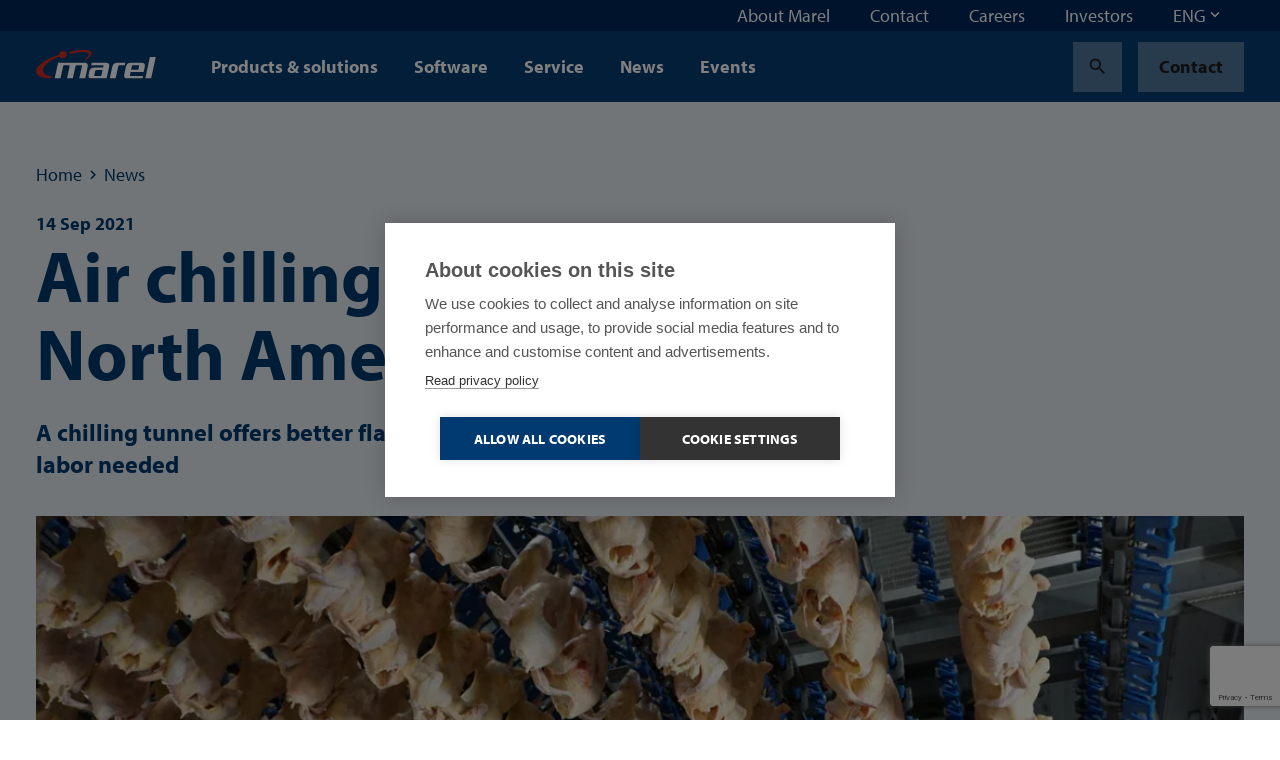

--- FILE ---
content_type: text/html; charset=utf-8
request_url: https://marel.com/en/news/air-chilling-growth-in-north-america/
body_size: 34348
content:






<!doctype html>
<html lang="en_US" data-page-error="" data-page-id="23667" data-page-name="Air chilling growth in North America">
<head>

    <title>Air chilling growth in North America | Marel</title>

    
<meta charset="utf-8">
<meta http-equiv="x-ua-compatible" content="ie=edge">
<meta name="viewport" content="width=device-width, initial-scale=1">


        <meta name="robots" content="index,follow,max-snippet:-1, max-image-preview:large, max-videopreview:-1" />
    <meta name="keywords" content="" />
        <meta name="twitter:title" property="og:title" content="Air chilling growth in North America">
        <meta name="description" content="Processors in the USA and Canada see that hygienic chilling is possible without chemicals, that air chilling keeps the process in-line with less labor needed and that it is beneficial for traceable, high-quality products. " />
        <meta property="og:description" content="More and more North American poultry plants are changing their process from water chilling to air chilling. Some major processors in the US are already extremely satisfied users of air chilling tunnels. Processors in Canada have been effectively using air chilling systems for some time now as well. Marel is on top of things, with a product portfolio that is ideally fit for this market.">
        <meta name="twitter:image" property="og:image" content="https://marel.com/media/sjvdb2ti/costco-lpp-air-chill.jpg?width=1200&amp;height=1200&amp;v=1dc4d673b46acd0" />
    <meta name="twitter:card" content="summary_large_image">
    <meta property="og:type" content="website" />

    <link rel="canonical" href="https://marel.com/en/news/air-chilling-growth-in-north-america/" />

            <link rel="alternate" hreflang="en" href="https://marel.com/en/news/air-chilling-growth-in-north-america/" />
                <link rel="alternate" hreflang="x-default" href="https://marel.com/en/news/air-chilling-growth-in-north-america/" />
            <link rel="alternate" hreflang="de" href="https://marel.com/de/aktuelles/trend-zur-luftkuhlung-in-nordamerika/" />
            <link rel="alternate" hreflang="es" href="https://marel.com/es/noticias/crecimiento-de-la-refrigeracion-por-aire-en-norteamerica/" />
            <link rel="alternate" hreflang="ru" href="https://marel.com/ru/novosti/razvitie-vozdushnogo-okhlazhdeniya-v-stranakh-severnoi-ameriki/" />
            <link rel="alternate" hreflang="pt" href="https://marel.com/pt/noticias/crescimento-do-resfriamento-a-ar-na-america-do-norte/" />
            <link rel="alternate" hreflang="fr" href="https://marel.com/fr/actualites/l-essor-du-refroidissement-a-l-air-en-amerique-du-nord/" />


    <link rel="apple-touch-icon" sizes="180x180" href="/apple-touch-icon.png">
    <link rel="icon" type="image/png" sizes="32x32" href="/favicon-32x32.png">
    <link rel="icon" type="image/png" sizes="16x16" href="/favicon-16x16.png">
    <link rel="manifest" href="/site.webmanifest">
    <link rel="mask-icon" color="#003a70" href="/safari-pinned-tab.svg">
    <meta name="msapplication-TileColor" content="#003a70">
    <meta name="msapplication-TileImage" content="/mstile-144x144.png">
    <meta name="theme-color" content="#ffffff">

    <meta name="insight-app-sec-validation" content="b820419f-3919-4594-8b98-4cf334ac93d7">

    <link rel="preload stylesheet" as="style" type="text/css" crossorigin="anonymous" href="/assets/toolkit/styles/toolkit.css?v=ca7ea53ddfa5f075f754ad60a1740943">
    <noscript>
        <link rel="stylesheet" href="/assets/toolkit/styles/toolkit.css?v=ca7ea53ddfa5f075f754ad60a1740943">
    </noscript>


    

        <!-- Google Tag Manager -->
        <script>
        (function(w,d,s,l,i){w[l]=w[l]||[];w[l].push(
                {'gtm.start': new Date().getTime(),event:'gtm.js'}
            );var f=d.getElementsByTagName(s)[0],
                j=d.createElement(s),dl=l!='dataLayer'?'&l='+l:'';j.async=true;j.src=
                'https://www.googletagmanager.com/gtm.js?id='+i+dl;f.parentNode.insertBefore(j,f);
        })(window,document,'script','dataLayer','GTM-5NGKF5Z');</script>
        <!-- End Google Tag Manager -->
<script type="text/javascript">!function(T,l,y){var S=T.location,k="script",D="instrumentationKey",C="ingestionendpoint",I="disableExceptionTracking",E="ai.device.",b="toLowerCase",w="crossOrigin",N="POST",e="appInsightsSDK",t=y.name||"appInsights";(y.name||T[e])&&(T[e]=t);var n=T[t]||function(d){var g=!1,f=!1,m={initialize:!0,queue:[],sv:"5",version:2,config:d};function v(e,t){var n={},a="Browser";return n[E+"id"]=a[b](),n[E+"type"]=a,n["ai.operation.name"]=S&&S.pathname||"_unknown_",n["ai.internal.sdkVersion"]="javascript:snippet_"+(m.sv||m.version),{time:function(){var e=new Date;function t(e){var t=""+e;return 1===t.length&&(t="0"+t),t}return e.getUTCFullYear()+"-"+t(1+e.getUTCMonth())+"-"+t(e.getUTCDate())+"T"+t(e.getUTCHours())+":"+t(e.getUTCMinutes())+":"+t(e.getUTCSeconds())+"."+((e.getUTCMilliseconds()/1e3).toFixed(3)+"").slice(2,5)+"Z"}(),iKey:e,name:"Microsoft.ApplicationInsights."+e.replace(/-/g,"")+"."+t,sampleRate:100,tags:n,data:{baseData:{ver:2}}}}var h=d.url||y.src;if(h){function a(e){var t,n,a,i,r,o,s,c,u,p,l;g=!0,m.queue=[],f||(f=!0,t=h,s=function(){var e={},t=d.connectionString;if(t)for(var n=t.split(";"),a=0;a<n.length;a++){var i=n[a].split("=");2===i.length&&(e[i[0][b]()]=i[1])}if(!e[C]){var r=e.endpointsuffix,o=r?e.location:null;e[C]="https://"+(o?o+".":"")+"dc."+(r||"services.visualstudio.com")}return e}(),c=s[D]||d[D]||"",u=s[C],p=u?u+"/v2/track":d.endpointUrl,(l=[]).push((n="SDK LOAD Failure: Failed to load Application Insights SDK script (See stack for details)",a=t,i=p,(o=(r=v(c,"Exception")).data).baseType="ExceptionData",o.baseData.exceptions=[{typeName:"SDKLoadFailed",message:n.replace(/\./g,"-"),hasFullStack:!1,stack:n+"\nSnippet failed to load ["+a+"] -- Telemetry is disabled\nHelp Link: https://go.microsoft.com/fwlink/?linkid=2128109\nHost: "+(S&&S.pathname||"_unknown_")+"\nEndpoint: "+i,parsedStack:[]}],r)),l.push(function(e,t,n,a){var i=v(c,"Message"),r=i.data;r.baseType="MessageData";var o=r.baseData;return o.message='AI (Internal): 99 message:"'+("SDK LOAD Failure: Failed to load Application Insights SDK script (See stack for details) ("+n+")").replace(/\"/g,"")+'"',o.properties={endpoint:a},i}(0,0,t,p)),function(e,t){if(JSON){var n=T.fetch;if(n&&!y.useXhr)n(t,{method:N,body:JSON.stringify(e),mode:"cors"});else if(XMLHttpRequest){var a=new XMLHttpRequest;a.open(N,t),a.setRequestHeader("Content-type","application/json"),a.send(JSON.stringify(e))}}}(l,p))}function i(e,t){f||setTimeout(function(){!t&&m.core||a()},500)}var e=function(){var n=l.createElement(k);n.src=h;var e=y[w];return!e&&""!==e||"undefined"==n[w]||(n[w]=e),n.onload=i,n.onerror=a,n.onreadystatechange=function(e,t){"loaded"!==n.readyState&&"complete"!==n.readyState||i(0,t)},n}();y.ld<0?l.getElementsByTagName("head")[0].appendChild(e):setTimeout(function(){l.getElementsByTagName(k)[0].parentNode.appendChild(e)},y.ld||0)}try{m.cookie=l.cookie}catch(p){}function t(e){for(;e.length;)!function(t){m[t]=function(){var e=arguments;g||m.queue.push(function(){m[t].apply(m,e)})}}(e.pop())}var n="track",r="TrackPage",o="TrackEvent";t([n+"Event",n+"PageView",n+"Exception",n+"Trace",n+"DependencyData",n+"Metric",n+"PageViewPerformance","start"+r,"stop"+r,"start"+o,"stop"+o,"addTelemetryInitializer","setAuthenticatedUserContext","clearAuthenticatedUserContext","flush"]),m.SeverityLevel={Verbose:0,Information:1,Warning:2,Error:3,Critical:4};var s=(d.extensionConfig||{}).ApplicationInsightsAnalytics||{};if(!0!==d[I]&&!0!==s[I]){var c="onerror";t(["_"+c]);var u=T[c];T[c]=function(e,t,n,a,i){var r=u&&u(e,t,n,a,i);return!0!==r&&m["_"+c]({message:e,url:t,lineNumber:n,columnNumber:a,error:i}),r},d.autoExceptionInstrumented=!0}return m}(y.cfg);function a(){y.onInit&&y.onInit(n)}(T[t]=n).queue&&0===n.queue.length?(n.queue.push(a),n.trackPageView({})):a()}(window,document,{
src: "https://js.monitor.azure.com/scripts/b/ai.2.min.js", // The SDK URL Source
crossOrigin: "anonymous", 
cfg: { // Application Insights Configuration
    connectionString: 'InstrumentationKey=4ed55ef4-b920-4915-ac60-747121d15b6a;IngestionEndpoint=https://westeurope-5.in.applicationinsights.azure.com/;LiveEndpoint=https://westeurope.livediagnostics.monitor.azure.com/'
}});</script></head>
<body class="">

            <!-- Google Tag Manager (noscript) -->
            <noscript><iframe src="https://www.googletagmanager.com/ns.html?id=GTM-5NGKF5Z" height="0" width="0" style="display:none;visibility:hidden"></iframe></noscript>
            <!-- End Google Tag Manager (noscript) -->

        



        

<nav class="navbar is-fixed-top js-navbar " role="navigation" aria-label="main navigation">


        <div class="navbar-meta is-hidden-touch">
            <div class="container is-fluid">
                <div class="navbar-end">

                        <div class="navbar-item js-show-panel" data-show-panel-target="topnavbar-b9282068-179b-4ff8-8def-7892c0576ebd" aria-haspopup="true" aria-controls="About Marel">
                            <a href="/en/about-marel/">
                                About Marel
                            </a>
                        </div>
                        <div class="navbar-item js-show-panel" data-show-panel-target="topnavbar-13fa0337-127c-407e-b201-61fcc72a80af" aria-haspopup="true" aria-controls="Contact">
                            <a href="/en/contact/">
                                Contact
                            </a>
                        </div>
                        <div class="navbar-item js-show-panel" data-show-panel-target="topnavbar-d9da4249-80b8-419a-97db-fda5f7086070" aria-haspopup="true" aria-controls="Careers">
                            <a href="https://jbtm.wd108.myworkdayjobs.com/JBT_Marel_Career_Site" target="_blank">
                                Careers
                            </a>
                        </div>
                        <div class="navbar-item js-show-panel" data-show-panel-target="topnavbar-f9c73ab2-a34a-4f99-8bd6-ccb93eb825dd" aria-haspopup="true" aria-controls="Investors">
                            <a href="https://ir.jbtmarel.com/" target="_blank">
                                Investors
                            </a>
                        </div>

        <div class="navbar-item">
            <div class="dropdown js-dropdown is-right" id="language-selector-navbar" data-dropdown-hoverable="">
                <div class="dropdown-trigger">
                    <span class="" aria-haspopup="true" aria-controls="language-selector-navbar">
                        <span>ENG</span>
                        <span class="icon dropdown-rotate ">
                            <span class="material-icons" data-icon="keyboard_arrow_down"></span>
                        </span>
                    </span>
                </div>
                <div class="dropdown-menu" role="menu">
                    <div class="dropdown-content">
                            <a class="dropdown-item" href="/de/aktuelles/trend-zur-luftkuhlung-in-nordamerika/">
                                DEU
                            </a>
                            <a class="dropdown-item is-active" href="/en/news/air-chilling-growth-in-north-america/">
                                ENG
                            </a>
                            <a class="dropdown-item" href="/fr/actualites/l-essor-du-refroidissement-a-l-air-en-amerique-du-nord/">
                                FRA
                            </a>
                            <a class="dropdown-item" href="/pt/noticias/crescimento-do-resfriamento-a-ar-na-america-do-norte/">
                                POR
                            </a>
                            <a class="dropdown-item" href="/ru/novosti/razvitie-vozdushnogo-okhlazhdeniya-v-stranakh-severnoi-ameriki/">
                                RUS
                            </a>
                            <a class="dropdown-item" href="/es/noticias/crecimiento-de-la-refrigeracion-por-aire-en-norteamerica/">
                                SPA
                            </a>
                    </div>
                </div>
            </div>
        </div>
                </div>
            </div>

            <div class="navbar-meta-panels container">
                    <div class="navbar-panels js-navbar-panels" data-navbar-panels-rel="topnavbar-b9282068-179b-4ff8-8def-7892c0576ebd" role="menu">
                        <div class="navbar-panel">
                            <ul class="navbar-panel-items">
                                        <li class="navbar-panel-item">
                                            <a href="/en/about-marel/our-people/">
                                                Our people
                                            </a>
                                        </li>
                                        <li class="navbar-panel-item">
                                            <a href="/en/about-marel/our-legacy/">
                                                Our legacy
                                            </a>
                                        </li>
                                        <li class="navbar-panel-item has-subitems" data-navbar-panels-second-id="navbar-panel-item-2a4fbdd3-1a43-43a1-9824-7e82c256ff89">
                                            Sustainability
                                        </li>
                                        <li class="navbar-panel-item">
                                            <a href="/en/about-marel/innovation/">
                                                Innovation
                                            </a>
                                        </li>
                                        <li class="navbar-panel-item has-subitems" data-navbar-panels-second-id="navbar-panel-item-65cfe4e6-7cda-423a-ace3-c959e3acc22e">
                                            Demo centers
                                        </li>
                                        <li class="navbar-panel-item">
                                            <a href="/en/about-marel/newsletter-sign-up/">
                                                Newsletter sign-up
                                            </a>
                                        </li>
                                        <li class="navbar-panel-item">
                                            <a href="/en/about-marel/media-center/">
                                                Media center
                                            </a>
                                        </li>
                            </ul>
                        </div>
                        <div class="navbar-panel is-second">
                                <ul class="navbar-panel-items navbar-panel-item-d7fe98b8-7637-4340-9ca9-0b66d69e1732">


                                </ul>
                                <ul class="navbar-panel-items navbar-panel-item-cadc64cd-fd28-443b-9661-9f74eead7d2f">


                                </ul>
                                <ul class="navbar-panel-items navbar-panel-item-2a4fbdd3-1a43-43a1-9824-7e82c256ff89">

                                        <li class="navbar-panel-item"><a href="/en/about-marel/sustainability/">Sustainability</a></li>

                                        <li class="navbar-panel-item"><a href="/en/about-marel/sustainability/social/">Social</a></li>
                                        <li class="navbar-panel-item"><a href="/en/about-marel/sustainability/environmental/">Environmental</a></li>
                                        <li class="navbar-panel-item"><a href="/en/about-marel/sustainability/economic/">Economic</a></li>
                                        <li class="navbar-panel-item"><a href="/en/about-marel/sustainability/our-solutions/">Our solutions</a></li>
                                        <li class="navbar-panel-item"><a href="/en/about-marel/sustainability/sustainability-reports/">Sustainability reports</a></li>
                                        <li class="navbar-panel-item"><a href="/en/about-marel/sustainability/social-participation/">Social participation</a></li>
                                        <li class="navbar-panel-item"><a href="/en/about-marel/sustainability/sustainable-supply-chain/">Sustainable supply chain</a></li>
                                </ul>
                                <ul class="navbar-panel-items navbar-panel-item-e70f6a68-cef8-480b-8e43-6d9fb36d057e">


                                </ul>
                                <ul class="navbar-panel-items navbar-panel-item-65cfe4e6-7cda-423a-ace3-c959e3acc22e">

                                        <li class="navbar-panel-item"><a href="/en/about-marel/demo-centers/">Demo centers</a></li>

                                        <li class="navbar-panel-item"><a href="/en/about-marel/demo-centers/copenhagen-denmark/">Copenhagen, Denmark</a></li>
                                        <li class="navbar-panel-item"><a href="/en/about-marel/demo-centers/kansas-city-usa/">Kansas City, USA</a></li>
                                        <li class="navbar-panel-item"><a href="/en/about-marel/demo-centers/campinas-latin-america/">Campinas, Latin America</a></li>
                                        <li class="navbar-panel-item"><a href="/en/about-marel/demo-centers/boxmeer-the-netherlands/">Boxmeer, the Netherlands</a></li>
                                        <li class="navbar-panel-item"><a href="/en/about-marel/demo-centers/des-moines-usa/">Des Moines, USA</a></li>
                                        <li class="navbar-panel-item"><a href="/en/about-marel/demo-centers/oberlahr-germany/">Oberlahr, Germany</a></li>
                                </ul>
                                <ul class="navbar-panel-items navbar-panel-item-0e3b3dd3-ad4a-44d5-a4cb-29dfd81d604c">


                                </ul>
                                <ul class="navbar-panel-items navbar-panel-item-f3439a30-3670-41ad-b119-4ed22ded21d1">


                                </ul>
                        </div>
                    </div>
                    <div class="navbar-panels js-navbar-panels" data-navbar-panels-rel="topnavbar-13fa0337-127c-407e-b201-61fcc72a80af" role="menu">
                        <div class="navbar-panel">
                            <ul class="navbar-panel-items">
                            </ul>
                        </div>
                        <div class="navbar-panel is-second">
                        </div>
                    </div>
                    <div class="navbar-panels js-navbar-panels" data-navbar-panels-rel="topnavbar-d9da4249-80b8-419a-97db-fda5f7086070" role="menu">
                        <div class="navbar-panel">
                            <ul class="navbar-panel-items">
                            </ul>
                        </div>
                        <div class="navbar-panel is-second">
                        </div>
                    </div>
                    <div class="navbar-panels js-navbar-panels" data-navbar-panels-rel="topnavbar-f9c73ab2-a34a-4f99-8bd6-ccb93eb825dd" role="menu">
                        <div class="navbar-panel">
                            <ul class="navbar-panel-items">
                            </ul>
                        </div>
                        <div class="navbar-panel is-second">
                        </div>
                    </div>
            </div>
        </div>


    <div class="navbar-main">
        <div class="container is-fluid">
            <div class="navbar-brand">

                <a class="navbar-item is-logo" href="/en/" title="Marel">
                    <img src="/assets/toolkit/static/logo.svg" alt="Marel Logo" width="120" height="28" class="logo-main" loading="lazy" />

                </a>

                <div class="navbar-item is-menu is-hidden-desktop">
                    <button data-target="site-menu" class="button is-ghost js-toggle-menu" aria-label="menu" aria-expanded="false">
                        <span class="icon  ">
                            <span class="material-icons" data-icon="menu"></span>
                        </span>
                    </button>
                </div>
                <div class="navbar-item is-close">
                    <button data-target="site-menu" class="button is-ghost is-active js-toggle-menu" aria-label="menu" aria-expanded="false">
                        <span class="icon">
                            <span class="material-icons" data-icon="close"></span>
                        </span>
                    </button>
                </div>
            </div>
            <div class="navbar-start">

                        <div class="navbar-item is-hidden-touch js-show-panel" data-show-panel-target="mainnav-panel-9336ee6b-a9bd-4751-999d-6e4fb5916781" data-show-panel-click>
                            Products &amp; solutions
                        </div>
                        <div class="navbar-item is-hidden-touch js-show-panel" data-show-panel-target="mainnav-panel-a0dd129a-377a-4cf2-a45d-2514192a3a0c" data-show-panel-click>
                            Software
                        </div>
                        <div class="navbar-item is-hidden-touch js-show-panel" data-show-panel-target="mainnav-panel-abe05c8d-61dd-4248-b19f-b2c4ba358783" data-show-panel-click>
                            Service
                        </div>
                        <div class="navbar-item is-hidden-touch">
                            <a href="/en/news/">News</a>
                        </div>
                        <div class="navbar-item is-hidden-touch">
                            <a href="/en/events/">Events</a>
                        </div>
            </div>

            <div class="navbar-end">
        <div class="navbar-item">
            <a href="/en/search/" class="button is-ghost" title="Search">
                <span class="icon">
                    <span class="material-icons" data-icon="search"></span>
                </span>
            </a>
        </div>
        <div class="navbar-item is-desktop">
            <a href="/en/contact/" class="button is-ghost" data-contact-btn-nav-dy>Contact</a>
        </div>
            </div>

            <section id="site-menu" class="navbar-slides js-navbar-slides">
                <div class="navbar-slides-backdrop js-navbar-slides-backdrop"></div>
                <div class="container is-fluid">
                    <article class="navbar-slide is-first">

                        <header class="navbar-slide-header">
                            <button class="button menu-close is-dark is-transparent js-toggle-menu">
                                <span class="icon  ">
                                    <span class="material-icons" data-icon="close"></span>
                                </span>
                            </button>
                        </header>

                        <section class="navbar-slide-content">

                <div class="navbar-item has-subitems  ">
                    <a data-target="navbar-item-9336ee6b-a9bd-4751-999d-6e4fb5916781-slide" class="navbar-link js-navbar-slide-link" aria-label="menu" aria-expanded="false">Products &amp; solutions</a>
                </div>
                <div class="navbar-item has-subitems  ">
                    <a data-target="navbar-item-a0dd129a-377a-4cf2-a45d-2514192a3a0c-slide" class="navbar-link js-navbar-slide-link" aria-label="menu" aria-expanded="false">Software</a>
                </div>
                <div class="navbar-item has-subitems  ">
                    <a data-target="navbar-item-abe05c8d-61dd-4248-b19f-b2c4ba358783-slide" class="navbar-link js-navbar-slide-link" aria-label="menu" aria-expanded="false">Service</a>
                </div>
                <a href="/en/news/" class="navbar-item">News</a>
                <a href="/en/events/" class="navbar-item">Events</a>
                                        <div class="navbar-item has-subitems is-meta is-first-meta-item">
                                            <a data-target="navbar-item-b9282068-179b-4ff8-8def-7892c0576ebd-slide" class="navbar-link js-navbar-slide-link" aria-label="menu" aria-expanded="false">About Marel</a>
                                        </div>
                                        <a href="/en/contact/" class="navbar-item is-meta">Contact</a>
                                        <a href="https://jbtm.wd108.myworkdayjobs.com/JBT_Marel_Career_Site" class="navbar-item is-meta">Careers</a>
                                        <a href="https://ir.jbtmarel.com/" class="navbar-item is-meta">Investors</a>
                                    <a href="/en/contact/" class="navbar-item is-meta">Contact</a>

                        </section>

                        <footer class="navbar-slide-footer">
                            <hr />
        <div class="dropdown js-dropdown is-up is-left is-light" id="language-selector" data-dropdown-hoverable>
            <div class="dropdown-trigger">
                <span class="dropdown-trigger-cta" aria-haspopup="true" aria-controls="language-selector">
                    <span class="icon  ">
                        <span class="material-icons" data-icon="language"></span>
                    </span>
                    <span>ENG</span>
                    <span class="icon dropdown-rotate ">
                        <span class="material-icons" data-icon="keyboard_arrow_down"></span>
                    </span>
                </span>
            </div>
            <div class="dropdown-menu" role="menu">
                <div class="dropdown-content">
                        <a class="dropdown-item" href="/de/aktuelles/trend-zur-luftkuhlung-in-nordamerika/">
                            DEU
                        </a>
                        <a class="dropdown-item is-active" href="/en/news/air-chilling-growth-in-north-america/">
                            ENG
                        </a>
                        <a class="dropdown-item" href="/fr/actualites/l-essor-du-refroidissement-a-l-air-en-amerique-du-nord/">
                            FRA
                        </a>
                        <a class="dropdown-item" href="/pt/noticias/crescimento-do-resfriamento-a-ar-na-america-do-norte/">
                            POR
                        </a>
                        <a class="dropdown-item" href="/ru/novosti/razvitie-vozdushnogo-okhlazhdeniya-v-stranakh-severnoi-ameriki/">
                            RUS
                        </a>
                        <a class="dropdown-item" href="/es/noticias/crecimiento-de-la-refrigeracion-por-aire-en-norteamerica/">
                            SPA
                        </a>
                </div>
            </div>
        </div>
                        </footer>
                    </article>



                        <article class="navbar-slide is-second js-navbar-slide" id="navbar-item-9336ee6b-a9bd-4751-999d-6e4fb5916781-slide">
                            <header class="navbar-slide-header">
                                <button class="button is-dark is-transparent js-navbar-slide-close">
                                    <span class="icon arrow-forward ">
                                        <span class="material-icons" data-icon="arrow_forward"></span>
                                    </span>
                                    <span class="is-mobile">All</span>
                                </button>
                                <button class="button menu-close is-dark is-transparent js-toggle-menu">
                                    <span class="icon  ">
                                        <span class="material-icons" data-icon="close"></span>
                                    </span>
                                </button>
                            </header>
                            <a href="/en/products/" class="navbar-slide-title">
                                <span class="is-mobile">Products &amp; solutions</span>
                                <span class="is-desktop">Products &amp; solutions</span>
                                <span class="navbar-slide-title-link">
                                    Discover our products &amp; solutions section
                                    <span class="icon">
                                        <span class="material-icons" data-icon="arrow_forward"></span>
                                    </span>
                                </span>
                            </a>

                            <section class="navbar-slide-content">
                <div class="navbar-item has-subitems  ">
                    <a data-target="navbar-subitem-4c8de357-2e90-4710-942c-5be3f911a620-slide" class="navbar-link js-navbar-slide-link" aria-label="menu" aria-expanded="false">Poultry</a>
                </div>
                <div class="navbar-item has-subitems  ">
                    <a data-target="navbar-subitem-332b9258-2965-45a2-89f3-79574f3f79fb-slide" class="navbar-link js-navbar-slide-link" aria-label="menu" aria-expanded="false">Meat</a>
                </div>
                <div class="navbar-item has-subitems  ">
                    <a data-target="navbar-subitem-08c86ecd-7f09-4373-863f-6acdb255bc2c-slide" class="navbar-link js-navbar-slide-link" aria-label="menu" aria-expanded="false">Fish</a>
                </div>
                <div class="navbar-item has-subitems  ">
                    <a data-target="navbar-subitem-9c8eaac6-0e48-4de6-a499-3b69f63cff2b-slide" class="navbar-link js-navbar-slide-link" aria-label="menu" aria-expanded="false">Prepared Foods</a>
                </div>
                <a href="/en/water-treatment/" class="navbar-item">Water Treatment</a>
                <a href="/en/bakeries/" class="navbar-item">Bakeries</a>
                <a href="/en/butchers/" class="navbar-item">Butchers</a>
                <a href="/en/supermarkets/" class="navbar-item">Supermarkets</a>
                <a href="/en/pet-food/" class="navbar-item">Pet food</a>
                <a href="/en/cheese/" class="navbar-item">Cheese</a>
                <a href="/en/fruit-and-vegetables/" class="navbar-item">Fruit and vegetables</a>
                            </section>
                        </article>
                        <article class="navbar-slide is-second js-navbar-slide" id="navbar-item-a0dd129a-377a-4cf2-a45d-2514192a3a0c-slide">
                            <header class="navbar-slide-header">
                                <button class="button is-dark is-transparent js-navbar-slide-close">
                                    <span class="icon arrow-forward ">
                                        <span class="material-icons" data-icon="arrow_forward"></span>
                                    </span>
                                    <span class="is-mobile">All</span>
                                </button>
                                <button class="button menu-close is-dark is-transparent js-toggle-menu">
                                    <span class="icon  ">
                                        <span class="material-icons" data-icon="close"></span>
                                    </span>
                                </button>
                            </header>
                            <a href="/en/software/" class="navbar-slide-title">
                                <span class="is-mobile">Software</span>
                                <span class="is-desktop">Software</span>
                                <span class="navbar-slide-title-link">
                                    Discover our software section
                                    <span class="icon">
                                        <span class="material-icons" data-icon="arrow_forward"></span>
                                    </span>
                                </span>
                            </a>

                            <section class="navbar-slide-content">
                <div class="navbar-item has-subitems  ">
                    <a data-target="navbar-subitem-477a1760-77fd-426b-8b24-4d054d87a324-slide" class="navbar-link js-navbar-slide-link" aria-label="menu" aria-expanded="false">Software products</a>
                </div>
                <a href="/en/software/connectivity/" class="navbar-item">Connectivity</a>
                <a href="/en/software/traceability/" class="navbar-item">Traceability</a>
                <a href="/en/software/your-first-step-toward-food-processing-software/" class="navbar-item">Software FAQ</a>
                <a href="https://softwarezone.marel.com/" class="navbar-item">Marel Software User Zone</a>
                            </section>
                        </article>
                        <article class="navbar-slide is-second js-navbar-slide" id="navbar-item-abe05c8d-61dd-4248-b19f-b2c4ba358783-slide">
                            <header class="navbar-slide-header">
                                <button class="button is-dark is-transparent js-navbar-slide-close">
                                    <span class="icon arrow-forward ">
                                        <span class="material-icons" data-icon="arrow_forward"></span>
                                    </span>
                                    <span class="is-mobile">All</span>
                                </button>
                                <button class="button menu-close is-dark is-transparent js-toggle-menu">
                                    <span class="icon  ">
                                        <span class="material-icons" data-icon="close"></span>
                                    </span>
                                </button>
                            </header>
                            <a href="/en/service/" class="navbar-slide-title">
                                <span class="is-mobile">Service</span>
                                <span class="is-desktop">Service</span>
                                <span class="navbar-slide-title-link">
                                    Discover our service section
                                    <span class="icon">
                                        <span class="material-icons" data-icon="arrow_forward"></span>
                                    </span>
                                </span>
                            </a>

                            <section class="navbar-slide-content">
                <div class="navbar-item has-subitems  ">
                    <a data-target="navbar-subitem-cc267ecb-ee0f-4f5b-8233-555da51c6ec4-slide" class="navbar-link js-navbar-slide-link" aria-label="menu" aria-expanded="false">Service products</a>
                </div>
                <a href="/en/service/spare-parts/" class="navbar-item">Spare parts</a>
                <a href="/en/service/software-services/" class="navbar-item">Software services</a>
                <a href="/en/service/marel-academy-online-training/" class="navbar-item">Marel Academy Online Training</a>
                <a href="/en/service/warranty-claims/" class="navbar-item">Warranty claims</a>
                <a href="/en/service/discontinued-products/" class="navbar-item">Discontinued products</a>
                <a href="/en/service/service-in-usa-canada/" class="navbar-item">Service in USA/Canada</a>
                <a href="/en/service/service-in-semea/" class="navbar-item">South Europe, Middle-East and Africa</a>
                <a href="/en/service/service-in-ner/" class="navbar-item">North Europe</a>
                <a href="/en/service/service-in-asia-and-oceania/" class="navbar-item">Asia and Oceania</a>
                <a href="/en/service/service-in-latin-america/" class="navbar-item">Latin America</a>
                            </section>
                        </article>
                        <article class="navbar-slide is-second js-navbar-slide" id="navbar-item-b9282068-179b-4ff8-8def-7892c0576ebd-slide">
                            <header class="navbar-slide-header">
                                <button class="button is-dark is-transparent js-navbar-slide-close">
                                    <span class="icon arrow-forward ">
                                        <span class="material-icons" data-icon="arrow_forward"></span>
                                    </span>
                                    <span class="is-mobile">All</span>
                                </button>
                                <button class="button menu-close is-dark is-transparent js-toggle-menu">
                                    <span class="icon  ">
                                        <span class="material-icons" data-icon="close"></span>
                                    </span>
                                </button>
                            </header>
                            <a href="/en/about-marel/" class="navbar-slide-title">
                                <span class="is-mobile">About Marel</span>
                                <span class="is-desktop">About Marel</span>
                                <span class="navbar-slide-title-link">
                                    Discover our about marel section
                                    <span class="icon">
                                        <span class="material-icons" data-icon="arrow_forward"></span>
                                    </span>
                                </span>
                            </a>

                            <section class="navbar-slide-content">
                <a href="/en/about-marel/our-people/" class="navbar-item">Our people</a>
                <a href="/en/about-marel/our-legacy/" class="navbar-item">Our legacy</a>
                <div class="navbar-item has-subitems  ">
                    <a data-target="navbar-subitem-2a4fbdd3-1a43-43a1-9824-7e82c256ff89-slide" class="navbar-link js-navbar-slide-link" aria-label="menu" aria-expanded="false">Sustainability</a>
                </div>
                <a href="/en/about-marel/innovation/" class="navbar-item">Innovation</a>
                <div class="navbar-item has-subitems  ">
                    <a data-target="navbar-subitem-65cfe4e6-7cda-423a-ace3-c959e3acc22e-slide" class="navbar-link js-navbar-slide-link" aria-label="menu" aria-expanded="false">Demo centers</a>
                </div>
                <a href="/en/about-marel/newsletter-sign-up/" class="navbar-item">Newsletter sign-up</a>
                <a href="/en/about-marel/media-center/" class="navbar-item">Media center</a>
                            </section>
                        </article>


                        <article class="navbar-slide is-third js-navbar-slide" id="navbar-subitem-4c8de357-2e90-4710-942c-5be3f911a620-slide">
                            <header class="navbar-slide-header">
                                <button class="button is-dark is-transparent js-navbar-slide-close">
                                    <span class="icon arrow-forward">
                                        <span class="material-icons" data-icon="arrow_forward"></span>
                                    </span>
                                    <span class="is-mobile">Products &amp; solutions</span>
                                </button>
                                <button class="button menu-close is-dark is-transparent js-toggle-menu">
                                    <span class="icon">
                                        <span class="material-icons" data-icon="close"></span>
                                    </span>
                                </button>
                            </header>
                            <a href="/en/poultry/" class="navbar-slide-title">
                                <span class="is-mobile">Poultry</span>
                                <span class="navbar-slide-title-link">
                                    Discover our poultry section
                                    <span class="icon">
                                        <span class="material-icons" data-icon="arrow_forward"></span>
                                    </span>
                                </span>
                            </a>
                            <section class="navbar-slide-content">
                                <ul class="menu-list js-menu-list">

                                        <li>
                                                <a class="menu-list-item" href="/en/poultry/broilers/">Broilers</a>
                                        </li>
                                        <li>
                                                <a class="menu-list-item" href="/en/poultry/turkey/">Turkey</a>
                                        </li>
                                        <li>
                                                <a class="menu-list-item" href="/en/poultry/duck/">Duck</a>
                                        </li>
                                </ul>
                            </section>
                        </article>
                        <article class="navbar-slide is-third js-navbar-slide" id="navbar-subitem-332b9258-2965-45a2-89f3-79574f3f79fb-slide">
                            <header class="navbar-slide-header">
                                <button class="button is-dark is-transparent js-navbar-slide-close">
                                    <span class="icon arrow-forward">
                                        <span class="material-icons" data-icon="arrow_forward"></span>
                                    </span>
                                    <span class="is-mobile">Products &amp; solutions</span>
                                </button>
                                <button class="button menu-close is-dark is-transparent js-toggle-menu">
                                    <span class="icon">
                                        <span class="material-icons" data-icon="close"></span>
                                    </span>
                                </button>
                            </header>
                            <a href="/en/meat/" class="navbar-slide-title">
                                <span class="is-mobile">Meat</span>
                                <span class="navbar-slide-title-link">
                                    Discover our meat section
                                    <span class="icon">
                                        <span class="material-icons" data-icon="arrow_forward"></span>
                                    </span>
                                </span>
                            </a>
                            <section class="navbar-slide-content">
                                <ul class="menu-list js-menu-list">

                                        <li>
                                                <a class="menu-list-item" href="/en/meat/pig-pork/">Pig / pork</a>
                                        </li>
                                        <li>
                                                <a class="menu-list-item" href="/en/meat/cattle-beef/">Cattle / beef</a>
                                        </li>
                                </ul>
                            </section>
                        </article>
                        <article class="navbar-slide is-third js-navbar-slide" id="navbar-subitem-08c86ecd-7f09-4373-863f-6acdb255bc2c-slide">
                            <header class="navbar-slide-header">
                                <button class="button is-dark is-transparent js-navbar-slide-close">
                                    <span class="icon arrow-forward">
                                        <span class="material-icons" data-icon="arrow_forward"></span>
                                    </span>
                                    <span class="is-mobile">Products &amp; solutions</span>
                                </button>
                                <button class="button menu-close is-dark is-transparent js-toggle-menu">
                                    <span class="icon">
                                        <span class="material-icons" data-icon="close"></span>
                                    </span>
                                </button>
                            </header>
                            <a href="/en/fish/" class="navbar-slide-title">
                                <span class="is-mobile">Fish</span>
                                <span class="navbar-slide-title-link">
                                    Discover our fish section
                                    <span class="icon">
                                        <span class="material-icons" data-icon="arrow_forward"></span>
                                    </span>
                                </span>
                            </a>
                            <section class="navbar-slide-content">
                                <ul class="menu-list js-menu-list">

                                        <li>
                                                <a class="menu-list-item" href="/en/fish/whitefish/">Whitefish</a>
                                        </li>
                                        <li>
                                                <a class="menu-list-item" href="/en/fish/salmon/">Salmon</a>
                                        </li>
                                        <li>
                                                <a class="menu-list-item" href="/en/fish/other-seafood/">Other seafood</a>
                                        </li>
                                </ul>
                            </section>
                        </article>
                        <article class="navbar-slide is-third js-navbar-slide" id="navbar-subitem-9c8eaac6-0e48-4de6-a499-3b69f63cff2b-slide">
                            <header class="navbar-slide-header">
                                <button class="button is-dark is-transparent js-navbar-slide-close">
                                    <span class="icon arrow-forward">
                                        <span class="material-icons" data-icon="arrow_forward"></span>
                                    </span>
                                    <span class="is-mobile">Products &amp; solutions</span>
                                </button>
                                <button class="button menu-close is-dark is-transparent js-toggle-menu">
                                    <span class="icon">
                                        <span class="material-icons" data-icon="close"></span>
                                    </span>
                                </button>
                            </header>
                            <a href="/en/prepared-foods/" class="navbar-slide-title">
                                <span class="is-mobile">Prepared Foods</span>
                                <span class="navbar-slide-title-link">
                                    Discover our prepared foods section
                                    <span class="icon">
                                        <span class="material-icons" data-icon="arrow_forward"></span>
                                    </span>
                                </span>
                            </a>
                            <section class="navbar-slide-content">
                                <ul class="menu-list js-menu-list">

                                        <li>
                                                <a class="menu-list-item" href="/en/prepared-foods/convenience-products/">Convenience products</a>
                                        </li>
                                        <li>
                                                <a class="menu-list-item" href="/en/prepared-foods/plant-based-products/">Plant-based products</a>
                                        </li>
                                        <li>
                                                <a class="menu-list-item" href="/en/prepared-foods/sausages/">Sausages</a>
                                        </li>
                                        <li>
                                                <a class="menu-list-item" href="/en/prepared-foods/potato-specialties/">Potato specialties</a>
                                        </li>
                                </ul>
                            </section>
                        </article>
                        <article class="navbar-slide is-third js-navbar-slide" id="navbar-subitem-ab53b903-a0b1-40eb-902a-88cce82c147c-slide">
                            <header class="navbar-slide-header">
                                <button class="button is-dark is-transparent js-navbar-slide-close">
                                    <span class="icon arrow-forward">
                                        <span class="material-icons" data-icon="arrow_forward"></span>
                                    </span>
                                    <span class="is-mobile">Products &amp; solutions</span>
                                </button>
                                <button class="button menu-close is-dark is-transparent js-toggle-menu">
                                    <span class="icon">
                                        <span class="material-icons" data-icon="close"></span>
                                    </span>
                                </button>
                            </header>
                            <a href="/en/water-treatment/" class="navbar-slide-title">
                                <span class="is-mobile">Water Treatment</span>
                                <span class="navbar-slide-title-link">
                                    Discover our water treatment section
                                    <span class="icon">
                                        <span class="material-icons" data-icon="arrow_forward"></span>
                                    </span>
                                </span>
                            </a>
                            <section class="navbar-slide-content">
                                <ul class="menu-list js-menu-list">

                                </ul>
                            </section>
                        </article>
                        <article class="navbar-slide is-third js-navbar-slide" id="navbar-subitem-20aed505-8cc0-41d7-8fd7-544cab8eacde-slide">
                            <header class="navbar-slide-header">
                                <button class="button is-dark is-transparent js-navbar-slide-close">
                                    <span class="icon arrow-forward">
                                        <span class="material-icons" data-icon="arrow_forward"></span>
                                    </span>
                                    <span class="is-mobile">Products &amp; solutions</span>
                                </button>
                                <button class="button menu-close is-dark is-transparent js-toggle-menu">
                                    <span class="icon">
                                        <span class="material-icons" data-icon="close"></span>
                                    </span>
                                </button>
                            </header>
                            <a href="/en/bakeries/" class="navbar-slide-title">
                                <span class="is-mobile">Bakeries</span>
                                <span class="navbar-slide-title-link">
                                    Discover our bakeries section
                                    <span class="icon">
                                        <span class="material-icons" data-icon="arrow_forward"></span>
                                    </span>
                                </span>
                            </a>
                            <section class="navbar-slide-content">
                                <ul class="menu-list js-menu-list">

                                </ul>
                            </section>
                        </article>
                        <article class="navbar-slide is-third js-navbar-slide" id="navbar-subitem-bc688a4d-709f-4101-9ed8-48a8ab977128-slide">
                            <header class="navbar-slide-header">
                                <button class="button is-dark is-transparent js-navbar-slide-close">
                                    <span class="icon arrow-forward">
                                        <span class="material-icons" data-icon="arrow_forward"></span>
                                    </span>
                                    <span class="is-mobile">Products &amp; solutions</span>
                                </button>
                                <button class="button menu-close is-dark is-transparent js-toggle-menu">
                                    <span class="icon">
                                        <span class="material-icons" data-icon="close"></span>
                                    </span>
                                </button>
                            </header>
                            <a href="/en/butchers/" class="navbar-slide-title">
                                <span class="is-mobile">Butchers</span>
                                <span class="navbar-slide-title-link">
                                    Discover our butchers section
                                    <span class="icon">
                                        <span class="material-icons" data-icon="arrow_forward"></span>
                                    </span>
                                </span>
                            </a>
                            <section class="navbar-slide-content">
                                <ul class="menu-list js-menu-list">

                                </ul>
                            </section>
                        </article>
                        <article class="navbar-slide is-third js-navbar-slide" id="navbar-subitem-391a9f45-7014-41d3-84b9-831e041d8867-slide">
                            <header class="navbar-slide-header">
                                <button class="button is-dark is-transparent js-navbar-slide-close">
                                    <span class="icon arrow-forward">
                                        <span class="material-icons" data-icon="arrow_forward"></span>
                                    </span>
                                    <span class="is-mobile">Products &amp; solutions</span>
                                </button>
                                <button class="button menu-close is-dark is-transparent js-toggle-menu">
                                    <span class="icon">
                                        <span class="material-icons" data-icon="close"></span>
                                    </span>
                                </button>
                            </header>
                            <a href="/en/supermarkets/" class="navbar-slide-title">
                                <span class="is-mobile">Supermarkets</span>
                                <span class="navbar-slide-title-link">
                                    Discover our supermarkets section
                                    <span class="icon">
                                        <span class="material-icons" data-icon="arrow_forward"></span>
                                    </span>
                                </span>
                            </a>
                            <section class="navbar-slide-content">
                                <ul class="menu-list js-menu-list">

                                </ul>
                            </section>
                        </article>
                        <article class="navbar-slide is-third js-navbar-slide" id="navbar-subitem-222e6924-1867-4eef-8f48-e0590074b81c-slide">
                            <header class="navbar-slide-header">
                                <button class="button is-dark is-transparent js-navbar-slide-close">
                                    <span class="icon arrow-forward">
                                        <span class="material-icons" data-icon="arrow_forward"></span>
                                    </span>
                                    <span class="is-mobile">Products &amp; solutions</span>
                                </button>
                                <button class="button menu-close is-dark is-transparent js-toggle-menu">
                                    <span class="icon">
                                        <span class="material-icons" data-icon="close"></span>
                                    </span>
                                </button>
                            </header>
                            <a href="/en/pet-food/" class="navbar-slide-title">
                                <span class="is-mobile">Pet food</span>
                                <span class="navbar-slide-title-link">
                                    Discover our pet food section
                                    <span class="icon">
                                        <span class="material-icons" data-icon="arrow_forward"></span>
                                    </span>
                                </span>
                            </a>
                            <section class="navbar-slide-content">
                                <ul class="menu-list js-menu-list">

                                </ul>
                            </section>
                        </article>
                        <article class="navbar-slide is-third js-navbar-slide" id="navbar-subitem-013cbe69-b55a-472d-bcce-52f9d13bebb5-slide">
                            <header class="navbar-slide-header">
                                <button class="button is-dark is-transparent js-navbar-slide-close">
                                    <span class="icon arrow-forward">
                                        <span class="material-icons" data-icon="arrow_forward"></span>
                                    </span>
                                    <span class="is-mobile">Products &amp; solutions</span>
                                </button>
                                <button class="button menu-close is-dark is-transparent js-toggle-menu">
                                    <span class="icon">
                                        <span class="material-icons" data-icon="close"></span>
                                    </span>
                                </button>
                            </header>
                            <a href="/en/cheese/" class="navbar-slide-title">
                                <span class="is-mobile">Cheese</span>
                                <span class="navbar-slide-title-link">
                                    Discover our cheese section
                                    <span class="icon">
                                        <span class="material-icons" data-icon="arrow_forward"></span>
                                    </span>
                                </span>
                            </a>
                            <section class="navbar-slide-content">
                                <ul class="menu-list js-menu-list">

                                </ul>
                            </section>
                        </article>
                        <article class="navbar-slide is-third js-navbar-slide" id="navbar-subitem-72ba7bdb-77bb-4906-9ae4-1b50c895596f-slide">
                            <header class="navbar-slide-header">
                                <button class="button is-dark is-transparent js-navbar-slide-close">
                                    <span class="icon arrow-forward">
                                        <span class="material-icons" data-icon="arrow_forward"></span>
                                    </span>
                                    <span class="is-mobile">Products &amp; solutions</span>
                                </button>
                                <button class="button menu-close is-dark is-transparent js-toggle-menu">
                                    <span class="icon">
                                        <span class="material-icons" data-icon="close"></span>
                                    </span>
                                </button>
                            </header>
                            <a href="/en/fruit-and-vegetables/" class="navbar-slide-title">
                                <span class="is-mobile">Fruit and vegetables</span>
                                <span class="navbar-slide-title-link">
                                    Discover our fruit and vegetables section
                                    <span class="icon">
                                        <span class="material-icons" data-icon="arrow_forward"></span>
                                    </span>
                                </span>
                            </a>
                            <section class="navbar-slide-content">
                                <ul class="menu-list js-menu-list">

                                </ul>
                            </section>
                        </article>
                        <article class="navbar-slide is-third js-navbar-slide" id="navbar-subitem-477a1760-77fd-426b-8b24-4d054d87a324-slide">
                            <header class="navbar-slide-header">
                                <button class="button is-dark is-transparent js-navbar-slide-close">
                                    <span class="icon arrow-forward">
                                        <span class="material-icons" data-icon="arrow_forward"></span>
                                    </span>
                                    <span class="is-mobile">Software</span>
                                </button>
                                <button class="button menu-close is-dark is-transparent js-toggle-menu">
                                    <span class="icon">
                                        <span class="material-icons" data-icon="close"></span>
                                    </span>
                                </button>
                            </header>
                            <a class="navbar-slide-title">
                                <span class="is-mobile">Software products</span>
                                <span class="navbar-slide-title-link">
                                    Discover our software products section
                                    <span class="icon">
                                        <span class="material-icons" data-icon="arrow_forward"></span>
                                    </span>
                                </span>
                            </a>
                            <section class="navbar-slide-content">
                                <ul class="menu-list js-menu-list">

                                        <li>
                                                <a class="menu-list-item" href="/en/software/general/">General</a>
                                        </li>
                                        <li>
                                                <a class="menu-list-item" href="/en/software/poultry/">Poultry</a>
                                        </li>
                                        <li>
                                                <a class="menu-list-item" href="/en/software/meat/">Meat</a>
                                        </li>
                                        <li>
                                                <a class="menu-list-item" href="/en/software/fish/">Fish</a>
                                        </li>
                                </ul>
                            </section>
                        </article>
                        <article class="navbar-slide is-third js-navbar-slide" id="navbar-subitem-8cd6a378-c888-4c7c-84b7-22d6d4a0bf68-slide">
                            <header class="navbar-slide-header">
                                <button class="button is-dark is-transparent js-navbar-slide-close">
                                    <span class="icon arrow-forward">
                                        <span class="material-icons" data-icon="arrow_forward"></span>
                                    </span>
                                    <span class="is-mobile">Software</span>
                                </button>
                                <button class="button menu-close is-dark is-transparent js-toggle-menu">
                                    <span class="icon">
                                        <span class="material-icons" data-icon="close"></span>
                                    </span>
                                </button>
                            </header>
                            <a href="/en/software/connectivity/" class="navbar-slide-title">
                                <span class="is-mobile">Connectivity</span>
                                <span class="navbar-slide-title-link">
                                    Discover our connectivity section
                                    <span class="icon">
                                        <span class="material-icons" data-icon="arrow_forward"></span>
                                    </span>
                                </span>
                            </a>
                            <section class="navbar-slide-content">
                                <ul class="menu-list js-menu-list">

                                </ul>
                            </section>
                        </article>
                        <article class="navbar-slide is-third js-navbar-slide" id="navbar-subitem-d979734c-f631-49a1-b2aa-a126bdd8785e-slide">
                            <header class="navbar-slide-header">
                                <button class="button is-dark is-transparent js-navbar-slide-close">
                                    <span class="icon arrow-forward">
                                        <span class="material-icons" data-icon="arrow_forward"></span>
                                    </span>
                                    <span class="is-mobile">Software</span>
                                </button>
                                <button class="button menu-close is-dark is-transparent js-toggle-menu">
                                    <span class="icon">
                                        <span class="material-icons" data-icon="close"></span>
                                    </span>
                                </button>
                            </header>
                            <a href="/en/software/traceability/" class="navbar-slide-title">
                                <span class="is-mobile">Traceability</span>
                                <span class="navbar-slide-title-link">
                                    Discover our traceability section
                                    <span class="icon">
                                        <span class="material-icons" data-icon="arrow_forward"></span>
                                    </span>
                                </span>
                            </a>
                            <section class="navbar-slide-content">
                                <ul class="menu-list js-menu-list">

                                </ul>
                            </section>
                        </article>
                        <article class="navbar-slide is-third js-navbar-slide" id="navbar-subitem-911ad706-7f29-403f-b66d-f52d01ba9587-slide">
                            <header class="navbar-slide-header">
                                <button class="button is-dark is-transparent js-navbar-slide-close">
                                    <span class="icon arrow-forward">
                                        <span class="material-icons" data-icon="arrow_forward"></span>
                                    </span>
                                    <span class="is-mobile">Software</span>
                                </button>
                                <button class="button menu-close is-dark is-transparent js-toggle-menu">
                                    <span class="icon">
                                        <span class="material-icons" data-icon="close"></span>
                                    </span>
                                </button>
                            </header>
                            <a href="/en/software/your-first-step-toward-food-processing-software/" class="navbar-slide-title">
                                <span class="is-mobile">Software FAQ</span>
                                <span class="navbar-slide-title-link">
                                    Discover our software faq section
                                    <span class="icon">
                                        <span class="material-icons" data-icon="arrow_forward"></span>
                                    </span>
                                </span>
                            </a>
                            <section class="navbar-slide-content">
                                <ul class="menu-list js-menu-list">

                                </ul>
                            </section>
                        </article>
                        <article class="navbar-slide is-third js-navbar-slide" id="navbar-subitem-4ba45b6c-4626-44a3-a630-4fb456b6ffa8-slide">
                            <header class="navbar-slide-header">
                                <button class="button is-dark is-transparent js-navbar-slide-close">
                                    <span class="icon arrow-forward">
                                        <span class="material-icons" data-icon="arrow_forward"></span>
                                    </span>
                                    <span class="is-mobile">Software</span>
                                </button>
                                <button class="button menu-close is-dark is-transparent js-toggle-menu">
                                    <span class="icon">
                                        <span class="material-icons" data-icon="close"></span>
                                    </span>
                                </button>
                            </header>
                            <a href="https://softwarezone.marel.com/" class="navbar-slide-title">
                                <span class="is-mobile">Marel Software User Zone</span>
                                <span class="navbar-slide-title-link">
                                    Discover our marel software user zone section
                                    <span class="icon">
                                        <span class="material-icons" data-icon="arrow_forward"></span>
                                    </span>
                                </span>
                            </a>
                            <section class="navbar-slide-content">
                                <ul class="menu-list js-menu-list">

                                </ul>
                            </section>
                        </article>
                        <article class="navbar-slide is-third js-navbar-slide" id="navbar-subitem-cc267ecb-ee0f-4f5b-8233-555da51c6ec4-slide">
                            <header class="navbar-slide-header">
                                <button class="button is-dark is-transparent js-navbar-slide-close">
                                    <span class="icon arrow-forward">
                                        <span class="material-icons" data-icon="arrow_forward"></span>
                                    </span>
                                    <span class="is-mobile">Service</span>
                                </button>
                                <button class="button menu-close is-dark is-transparent js-toggle-menu">
                                    <span class="icon">
                                        <span class="material-icons" data-icon="close"></span>
                                    </span>
                                </button>
                            </header>
                            <a class="navbar-slide-title">
                                <span class="is-mobile">Service products</span>
                                <span class="navbar-slide-title-link">
                                    Discover our service products section
                                    <span class="icon">
                                        <span class="material-icons" data-icon="arrow_forward"></span>
                                    </span>
                                </span>
                            </a>
                            <section class="navbar-slide-content">
                                <ul class="menu-list js-menu-list">

                                        <li>
                                                <a class="menu-list-item" href="/en/service/planned-maintenance/">Planned maintenance</a>
                                        </li>
                                        <li>
                                                <a class="menu-list-item" href="/en/service/generic-services/">Generic services</a>
                                        </li>
                                        <li>
                                                <a class="menu-list-item" href="/en/service/repair-and-parts/">Repair and parts</a>
                                        </li>
                                        <li>
                                                <a class="menu-list-item" href="/en/service/service-agreements/">Service agreements</a>
                                        </li>
                                </ul>
                            </section>
                        </article>
                        <article class="navbar-slide is-third js-navbar-slide" id="navbar-subitem-46c7dc82-4248-4b3b-ae9b-54b22b1d2902-slide">
                            <header class="navbar-slide-header">
                                <button class="button is-dark is-transparent js-navbar-slide-close">
                                    <span class="icon arrow-forward">
                                        <span class="material-icons" data-icon="arrow_forward"></span>
                                    </span>
                                    <span class="is-mobile">Service</span>
                                </button>
                                <button class="button menu-close is-dark is-transparent js-toggle-menu">
                                    <span class="icon">
                                        <span class="material-icons" data-icon="close"></span>
                                    </span>
                                </button>
                            </header>
                            <a href="/en/service/spare-parts/" class="navbar-slide-title">
                                <span class="is-mobile">Spare parts</span>
                                <span class="navbar-slide-title-link">
                                    Discover our spare parts section
                                    <span class="icon">
                                        <span class="material-icons" data-icon="arrow_forward"></span>
                                    </span>
                                </span>
                            </a>
                            <section class="navbar-slide-content">
                                <ul class="menu-list js-menu-list">

                                </ul>
                            </section>
                        </article>
                        <article class="navbar-slide is-third js-navbar-slide" id="navbar-subitem-11deef5a-a3d8-4679-9377-e3394503b022-slide">
                            <header class="navbar-slide-header">
                                <button class="button is-dark is-transparent js-navbar-slide-close">
                                    <span class="icon arrow-forward">
                                        <span class="material-icons" data-icon="arrow_forward"></span>
                                    </span>
                                    <span class="is-mobile">Service</span>
                                </button>
                                <button class="button menu-close is-dark is-transparent js-toggle-menu">
                                    <span class="icon">
                                        <span class="material-icons" data-icon="close"></span>
                                    </span>
                                </button>
                            </header>
                            <a href="/en/service/software-services/" class="navbar-slide-title">
                                <span class="is-mobile">Software services</span>
                                <span class="navbar-slide-title-link">
                                    Discover our software services section
                                    <span class="icon">
                                        <span class="material-icons" data-icon="arrow_forward"></span>
                                    </span>
                                </span>
                            </a>
                            <section class="navbar-slide-content">
                                <ul class="menu-list js-menu-list">

                                </ul>
                            </section>
                        </article>
                        <article class="navbar-slide is-third js-navbar-slide" id="navbar-subitem-17568db6-9d85-498a-b5e6-2defaaacb90e-slide">
                            <header class="navbar-slide-header">
                                <button class="button is-dark is-transparent js-navbar-slide-close">
                                    <span class="icon arrow-forward">
                                        <span class="material-icons" data-icon="arrow_forward"></span>
                                    </span>
                                    <span class="is-mobile">Service</span>
                                </button>
                                <button class="button menu-close is-dark is-transparent js-toggle-menu">
                                    <span class="icon">
                                        <span class="material-icons" data-icon="close"></span>
                                    </span>
                                </button>
                            </header>
                            <a href="/en/service/marel-academy-online-training/" class="navbar-slide-title">
                                <span class="is-mobile">Marel Academy Online Training</span>
                                <span class="navbar-slide-title-link">
                                    Discover our marel academy online training section
                                    <span class="icon">
                                        <span class="material-icons" data-icon="arrow_forward"></span>
                                    </span>
                                </span>
                            </a>
                            <section class="navbar-slide-content">
                                <ul class="menu-list js-menu-list">

                                </ul>
                            </section>
                        </article>
                        <article class="navbar-slide is-third js-navbar-slide" id="navbar-subitem-dc3f1cea-835e-42de-a1be-59df7f7d10f5-slide">
                            <header class="navbar-slide-header">
                                <button class="button is-dark is-transparent js-navbar-slide-close">
                                    <span class="icon arrow-forward">
                                        <span class="material-icons" data-icon="arrow_forward"></span>
                                    </span>
                                    <span class="is-mobile">Service</span>
                                </button>
                                <button class="button menu-close is-dark is-transparent js-toggle-menu">
                                    <span class="icon">
                                        <span class="material-icons" data-icon="close"></span>
                                    </span>
                                </button>
                            </header>
                            <a href="/en/service/warranty-claims/" class="navbar-slide-title">
                                <span class="is-mobile">Warranty claims</span>
                                <span class="navbar-slide-title-link">
                                    Discover our warranty claims section
                                    <span class="icon">
                                        <span class="material-icons" data-icon="arrow_forward"></span>
                                    </span>
                                </span>
                            </a>
                            <section class="navbar-slide-content">
                                <ul class="menu-list js-menu-list">

                                </ul>
                            </section>
                        </article>
                        <article class="navbar-slide is-third js-navbar-slide" id="navbar-subitem-1f23bb93-2b29-43cd-835f-c630b56bbd26-slide">
                            <header class="navbar-slide-header">
                                <button class="button is-dark is-transparent js-navbar-slide-close">
                                    <span class="icon arrow-forward">
                                        <span class="material-icons" data-icon="arrow_forward"></span>
                                    </span>
                                    <span class="is-mobile">Service</span>
                                </button>
                                <button class="button menu-close is-dark is-transparent js-toggle-menu">
                                    <span class="icon">
                                        <span class="material-icons" data-icon="close"></span>
                                    </span>
                                </button>
                            </header>
                            <a href="/en/service/discontinued-products/" class="navbar-slide-title">
                                <span class="is-mobile">Discontinued products</span>
                                <span class="navbar-slide-title-link">
                                    Discover our discontinued products section
                                    <span class="icon">
                                        <span class="material-icons" data-icon="arrow_forward"></span>
                                    </span>
                                </span>
                            </a>
                            <section class="navbar-slide-content">
                                <ul class="menu-list js-menu-list">

                                </ul>
                            </section>
                        </article>
                        <article class="navbar-slide is-third js-navbar-slide" id="navbar-subitem-08cf6895-eecf-4ea1-aec2-9ca8569d95e6-slide">
                            <header class="navbar-slide-header">
                                <button class="button is-dark is-transparent js-navbar-slide-close">
                                    <span class="icon arrow-forward">
                                        <span class="material-icons" data-icon="arrow_forward"></span>
                                    </span>
                                    <span class="is-mobile">Service</span>
                                </button>
                                <button class="button menu-close is-dark is-transparent js-toggle-menu">
                                    <span class="icon">
                                        <span class="material-icons" data-icon="close"></span>
                                    </span>
                                </button>
                            </header>
                            <a href="/en/service/service-in-usa-canada/" class="navbar-slide-title">
                                <span class="is-mobile">Service in USA/Canada</span>
                                <span class="navbar-slide-title-link">
                                    Discover our service in usa/canada section
                                    <span class="icon">
                                        <span class="material-icons" data-icon="arrow_forward"></span>
                                    </span>
                                </span>
                            </a>
                            <section class="navbar-slide-content">
                                <ul class="menu-list js-menu-list">

                                </ul>
                            </section>
                        </article>
                        <article class="navbar-slide is-third js-navbar-slide" id="navbar-subitem-e174b19b-f261-476a-8fa0-b4e7054b7947-slide">
                            <header class="navbar-slide-header">
                                <button class="button is-dark is-transparent js-navbar-slide-close">
                                    <span class="icon arrow-forward">
                                        <span class="material-icons" data-icon="arrow_forward"></span>
                                    </span>
                                    <span class="is-mobile">Service</span>
                                </button>
                                <button class="button menu-close is-dark is-transparent js-toggle-menu">
                                    <span class="icon">
                                        <span class="material-icons" data-icon="close"></span>
                                    </span>
                                </button>
                            </header>
                            <a href="/en/service/service-in-semea/" class="navbar-slide-title">
                                <span class="is-mobile">South Europe, Middle-East and Africa</span>
                                <span class="navbar-slide-title-link">
                                    Discover our south europe, middle-east and africa section
                                    <span class="icon">
                                        <span class="material-icons" data-icon="arrow_forward"></span>
                                    </span>
                                </span>
                            </a>
                            <section class="navbar-slide-content">
                                <ul class="menu-list js-menu-list">

                                </ul>
                            </section>
                        </article>
                        <article class="navbar-slide is-third js-navbar-slide" id="navbar-subitem-5e6a506f-fc6d-45ce-9922-f5069ef98bfa-slide">
                            <header class="navbar-slide-header">
                                <button class="button is-dark is-transparent js-navbar-slide-close">
                                    <span class="icon arrow-forward">
                                        <span class="material-icons" data-icon="arrow_forward"></span>
                                    </span>
                                    <span class="is-mobile">Service</span>
                                </button>
                                <button class="button menu-close is-dark is-transparent js-toggle-menu">
                                    <span class="icon">
                                        <span class="material-icons" data-icon="close"></span>
                                    </span>
                                </button>
                            </header>
                            <a href="/en/service/service-in-ner/" class="navbar-slide-title">
                                <span class="is-mobile">North Europe</span>
                                <span class="navbar-slide-title-link">
                                    Discover our north europe section
                                    <span class="icon">
                                        <span class="material-icons" data-icon="arrow_forward"></span>
                                    </span>
                                </span>
                            </a>
                            <section class="navbar-slide-content">
                                <ul class="menu-list js-menu-list">

                                </ul>
                            </section>
                        </article>
                        <article class="navbar-slide is-third js-navbar-slide" id="navbar-subitem-7a632baf-dd9a-4b37-b18e-f0dd8f6ff445-slide">
                            <header class="navbar-slide-header">
                                <button class="button is-dark is-transparent js-navbar-slide-close">
                                    <span class="icon arrow-forward">
                                        <span class="material-icons" data-icon="arrow_forward"></span>
                                    </span>
                                    <span class="is-mobile">Service</span>
                                </button>
                                <button class="button menu-close is-dark is-transparent js-toggle-menu">
                                    <span class="icon">
                                        <span class="material-icons" data-icon="close"></span>
                                    </span>
                                </button>
                            </header>
                            <a href="/en/service/service-in-asia-and-oceania/" class="navbar-slide-title">
                                <span class="is-mobile">Asia and Oceania</span>
                                <span class="navbar-slide-title-link">
                                    Discover our asia and oceania section
                                    <span class="icon">
                                        <span class="material-icons" data-icon="arrow_forward"></span>
                                    </span>
                                </span>
                            </a>
                            <section class="navbar-slide-content">
                                <ul class="menu-list js-menu-list">

                                </ul>
                            </section>
                        </article>
                        <article class="navbar-slide is-third js-navbar-slide" id="navbar-subitem-4e5bd98e-9f9c-479e-82e2-cf77b7d9ab76-slide">
                            <header class="navbar-slide-header">
                                <button class="button is-dark is-transparent js-navbar-slide-close">
                                    <span class="icon arrow-forward">
                                        <span class="material-icons" data-icon="arrow_forward"></span>
                                    </span>
                                    <span class="is-mobile">Service</span>
                                </button>
                                <button class="button menu-close is-dark is-transparent js-toggle-menu">
                                    <span class="icon">
                                        <span class="material-icons" data-icon="close"></span>
                                    </span>
                                </button>
                            </header>
                            <a href="/en/service/service-in-latin-america/" class="navbar-slide-title">
                                <span class="is-mobile">Latin America</span>
                                <span class="navbar-slide-title-link">
                                    Discover our latin america section
                                    <span class="icon">
                                        <span class="material-icons" data-icon="arrow_forward"></span>
                                    </span>
                                </span>
                            </a>
                            <section class="navbar-slide-content">
                                <ul class="menu-list js-menu-list">

                                </ul>
                            </section>
                        </article>
                        <article class="navbar-slide is-third js-navbar-slide" id="navbar-subitem-d7fe98b8-7637-4340-9ca9-0b66d69e1732-slide">
                            <header class="navbar-slide-header">
                                <button class="button is-dark is-transparent js-navbar-slide-close">
                                    <span class="icon arrow-forward">
                                        <span class="material-icons" data-icon="arrow_forward"></span>
                                    </span>
                                    <span class="is-mobile">About Marel</span>
                                </button>
                                <button class="button menu-close is-dark is-transparent js-toggle-menu">
                                    <span class="icon">
                                        <span class="material-icons" data-icon="close"></span>
                                    </span>
                                </button>
                            </header>
                            <a href="/en/about-marel/our-people/" class="navbar-slide-title">
                                <span class="is-mobile">Our people</span>
                                <span class="navbar-slide-title-link">
                                    Discover our our people section
                                    <span class="icon">
                                        <span class="material-icons" data-icon="arrow_forward"></span>
                                    </span>
                                </span>
                            </a>
                            <section class="navbar-slide-content">
                                <ul class="menu-list js-menu-list">

                                </ul>
                            </section>
                        </article>
                        <article class="navbar-slide is-third js-navbar-slide" id="navbar-subitem-cadc64cd-fd28-443b-9661-9f74eead7d2f-slide">
                            <header class="navbar-slide-header">
                                <button class="button is-dark is-transparent js-navbar-slide-close">
                                    <span class="icon arrow-forward">
                                        <span class="material-icons" data-icon="arrow_forward"></span>
                                    </span>
                                    <span class="is-mobile">About Marel</span>
                                </button>
                                <button class="button menu-close is-dark is-transparent js-toggle-menu">
                                    <span class="icon">
                                        <span class="material-icons" data-icon="close"></span>
                                    </span>
                                </button>
                            </header>
                            <a href="/en/about-marel/our-legacy/" class="navbar-slide-title">
                                <span class="is-mobile">Our legacy</span>
                                <span class="navbar-slide-title-link">
                                    Discover our our legacy section
                                    <span class="icon">
                                        <span class="material-icons" data-icon="arrow_forward"></span>
                                    </span>
                                </span>
                            </a>
                            <section class="navbar-slide-content">
                                <ul class="menu-list js-menu-list">

                                </ul>
                            </section>
                        </article>
                        <article class="navbar-slide is-third js-navbar-slide" id="navbar-subitem-2a4fbdd3-1a43-43a1-9824-7e82c256ff89-slide">
                            <header class="navbar-slide-header">
                                <button class="button is-dark is-transparent js-navbar-slide-close">
                                    <span class="icon arrow-forward">
                                        <span class="material-icons" data-icon="arrow_forward"></span>
                                    </span>
                                    <span class="is-mobile">About Marel</span>
                                </button>
                                <button class="button menu-close is-dark is-transparent js-toggle-menu">
                                    <span class="icon">
                                        <span class="material-icons" data-icon="close"></span>
                                    </span>
                                </button>
                            </header>
                            <a href="/en/about-marel/sustainability/" class="navbar-slide-title">
                                <span class="is-mobile">Sustainability</span>
                                <span class="navbar-slide-title-link">
                                    Discover our sustainability section
                                    <span class="icon">
                                        <span class="material-icons" data-icon="arrow_forward"></span>
                                    </span>
                                </span>
                            </a>
                            <section class="navbar-slide-content">
                                <ul class="menu-list js-menu-list">

                                        <li>
                                                <a class="menu-list-item" href="/en/about-marel/sustainability/social/">Social</a>
                                        </li>
                                        <li>
                                                <a class="menu-list-item" href="/en/about-marel/sustainability/environmental/">Environmental</a>
                                        </li>
                                        <li>
                                                <a class="menu-list-item" href="/en/about-marel/sustainability/economic/">Economic</a>
                                        </li>
                                        <li>
                                                <a class="menu-list-item" href="/en/about-marel/sustainability/our-solutions/">Our solutions</a>
                                        </li>
                                        <li>
                                                <a class="menu-list-item" href="/en/about-marel/sustainability/sustainability-reports/">Sustainability reports</a>
                                        </li>
                                        <li>
                                                <a class="menu-list-item" href="/en/about-marel/sustainability/social-participation/">Social participation</a>
                                        </li>
                                        <li>
                                                <a class="menu-list-item" href="/en/about-marel/sustainability/sustainable-supply-chain/">Sustainable supply chain</a>
                                        </li>
                                </ul>
                            </section>
                        </article>
                        <article class="navbar-slide is-third js-navbar-slide" id="navbar-subitem-e70f6a68-cef8-480b-8e43-6d9fb36d057e-slide">
                            <header class="navbar-slide-header">
                                <button class="button is-dark is-transparent js-navbar-slide-close">
                                    <span class="icon arrow-forward">
                                        <span class="material-icons" data-icon="arrow_forward"></span>
                                    </span>
                                    <span class="is-mobile">About Marel</span>
                                </button>
                                <button class="button menu-close is-dark is-transparent js-toggle-menu">
                                    <span class="icon">
                                        <span class="material-icons" data-icon="close"></span>
                                    </span>
                                </button>
                            </header>
                            <a href="/en/about-marel/innovation/" class="navbar-slide-title">
                                <span class="is-mobile">Innovation</span>
                                <span class="navbar-slide-title-link">
                                    Discover our innovation section
                                    <span class="icon">
                                        <span class="material-icons" data-icon="arrow_forward"></span>
                                    </span>
                                </span>
                            </a>
                            <section class="navbar-slide-content">
                                <ul class="menu-list js-menu-list">

                                </ul>
                            </section>
                        </article>
                        <article class="navbar-slide is-third js-navbar-slide" id="navbar-subitem-65cfe4e6-7cda-423a-ace3-c959e3acc22e-slide">
                            <header class="navbar-slide-header">
                                <button class="button is-dark is-transparent js-navbar-slide-close">
                                    <span class="icon arrow-forward">
                                        <span class="material-icons" data-icon="arrow_forward"></span>
                                    </span>
                                    <span class="is-mobile">About Marel</span>
                                </button>
                                <button class="button menu-close is-dark is-transparent js-toggle-menu">
                                    <span class="icon">
                                        <span class="material-icons" data-icon="close"></span>
                                    </span>
                                </button>
                            </header>
                            <a href="/en/about-marel/demo-centers/" class="navbar-slide-title">
                                <span class="is-mobile">Demo centers</span>
                                <span class="navbar-slide-title-link">
                                    Discover our demo centers section
                                    <span class="icon">
                                        <span class="material-icons" data-icon="arrow_forward"></span>
                                    </span>
                                </span>
                            </a>
                            <section class="navbar-slide-content">
                                <ul class="menu-list js-menu-list">

                                        <li>
                                                <a class="menu-list-item" href="/en/about-marel/demo-centers/copenhagen-denmark/">Copenhagen, Denmark</a>
                                        </li>
                                        <li>
                                                <a class="menu-list-item" href="/en/about-marel/demo-centers/kansas-city-usa/">Kansas City, USA</a>
                                        </li>
                                        <li>
                                                <a class="menu-list-item" href="/en/about-marel/demo-centers/campinas-latin-america/">Campinas, Latin America</a>
                                        </li>
                                        <li>
                                                <a class="menu-list-item" href="/en/about-marel/demo-centers/boxmeer-the-netherlands/">Boxmeer, the Netherlands</a>
                                        </li>
                                        <li>
                                                <a class="menu-list-item" href="/en/about-marel/demo-centers/des-moines-usa/">Des Moines, USA</a>
                                        </li>
                                        <li>
                                                <a class="menu-list-item" href="/en/about-marel/demo-centers/oberlahr-germany/">Oberlahr, Germany</a>
                                        </li>
                                </ul>
                            </section>
                        </article>
                        <article class="navbar-slide is-third js-navbar-slide" id="navbar-subitem-0e3b3dd3-ad4a-44d5-a4cb-29dfd81d604c-slide">
                            <header class="navbar-slide-header">
                                <button class="button is-dark is-transparent js-navbar-slide-close">
                                    <span class="icon arrow-forward">
                                        <span class="material-icons" data-icon="arrow_forward"></span>
                                    </span>
                                    <span class="is-mobile">About Marel</span>
                                </button>
                                <button class="button menu-close is-dark is-transparent js-toggle-menu">
                                    <span class="icon">
                                        <span class="material-icons" data-icon="close"></span>
                                    </span>
                                </button>
                            </header>
                            <a href="/en/about-marel/newsletter-sign-up/" class="navbar-slide-title">
                                <span class="is-mobile">Newsletter sign-up</span>
                                <span class="navbar-slide-title-link">
                                    Discover our newsletter sign-up section
                                    <span class="icon">
                                        <span class="material-icons" data-icon="arrow_forward"></span>
                                    </span>
                                </span>
                            </a>
                            <section class="navbar-slide-content">
                                <ul class="menu-list js-menu-list">

                                </ul>
                            </section>
                        </article>
                        <article class="navbar-slide is-third js-navbar-slide" id="navbar-subitem-f3439a30-3670-41ad-b119-4ed22ded21d1-slide">
                            <header class="navbar-slide-header">
                                <button class="button is-dark is-transparent js-navbar-slide-close">
                                    <span class="icon arrow-forward">
                                        <span class="material-icons" data-icon="arrow_forward"></span>
                                    </span>
                                    <span class="is-mobile">About Marel</span>
                                </button>
                                <button class="button menu-close is-dark is-transparent js-toggle-menu">
                                    <span class="icon">
                                        <span class="material-icons" data-icon="close"></span>
                                    </span>
                                </button>
                            </header>
                            <a href="/en/about-marel/media-center/" class="navbar-slide-title">
                                <span class="is-mobile">Media center</span>
                                <span class="navbar-slide-title-link">
                                    Discover our media center section
                                    <span class="icon">
                                        <span class="material-icons" data-icon="arrow_forward"></span>
                                    </span>
                                </span>
                            </a>
                            <section class="navbar-slide-content">
                                <ul class="menu-list js-menu-list">

                                </ul>
                            </section>
                        </article>
                </div>
            </section>
        </div>

        <section class="navbar-main-panels">
            <div class="container is-fluid">

                    <div class="navbar-panels js-navbar-panels" data-navbar-panels-rel="mainnav-panel-9336ee6b-a9bd-4751-999d-6e4fb5916781" data-navbar-panels-click>
                        <div class="navbar-panel-lists">
                                <ul class="navbar-panel-list">
                                        <li class="navbar-panel-list-item">
                                            <a class="is-bold" href="/en/poultry/">
                                                <span>Poultry</span>
                                                <span class="icon arrow-forward ">
                                                    <span class="material-icons" data-icon="arrow_forward"></span>
                                                </span>
                                            </a>
                                        </li>

                                        <li class="navbar-panel-list-item">
                                            <a href="/en/poultry/broilers/">
                                                <span>Broilers</span>
                                            </a>
                                        </li>
                                        <li class="navbar-panel-list-item">
                                            <a href="/en/poultry/turkey/">
                                                <span>Turkey</span>
                                            </a>
                                        </li>
                                        <li class="navbar-panel-list-item">
                                            <a href="/en/poultry/duck/">
                                                <span>Duck</span>
                                            </a>
                                        </li>
                                </ul>
                                <ul class="navbar-panel-list">
                                        <li class="navbar-panel-list-item">
                                            <a class="is-bold" href="/en/meat/">
                                                <span>Meat</span>
                                                <span class="icon arrow-forward ">
                                                    <span class="material-icons" data-icon="arrow_forward"></span>
                                                </span>
                                            </a>
                                        </li>

                                        <li class="navbar-panel-list-item">
                                            <a href="/en/meat/pig-pork/">
                                                <span>Pig / pork</span>
                                            </a>
                                        </li>
                                        <li class="navbar-panel-list-item">
                                            <a href="/en/meat/cattle-beef/">
                                                <span>Cattle / beef</span>
                                            </a>
                                        </li>
                                </ul>
                                <ul class="navbar-panel-list">
                                        <li class="navbar-panel-list-item">
                                            <a class="is-bold" href="/en/fish/">
                                                <span>Fish</span>
                                                <span class="icon arrow-forward ">
                                                    <span class="material-icons" data-icon="arrow_forward"></span>
                                                </span>
                                            </a>
                                        </li>

                                        <li class="navbar-panel-list-item">
                                            <a href="/en/fish/whitefish/">
                                                <span>Whitefish</span>
                                            </a>
                                        </li>
                                        <li class="navbar-panel-list-item">
                                            <a href="/en/fish/salmon/">
                                                <span>Salmon</span>
                                            </a>
                                        </li>
                                        <li class="navbar-panel-list-item">
                                            <a href="/en/fish/other-seafood/">
                                                <span>Other seafood</span>
                                            </a>
                                        </li>
                                </ul>
                                <ul class="navbar-panel-list">
                                        <li class="navbar-panel-list-item">
                                            <a class="is-bold" href="/en/prepared-foods/">
                                                <span>Prepared Foods</span>
                                                <span class="icon arrow-forward ">
                                                    <span class="material-icons" data-icon="arrow_forward"></span>
                                                </span>
                                            </a>
                                        </li>

                                        <li class="navbar-panel-list-item">
                                            <a href="/en/prepared-foods/convenience-products/">
                                                <span>Convenience products</span>
                                            </a>
                                        </li>
                                        <li class="navbar-panel-list-item">
                                            <a href="/en/prepared-foods/plant-based-products/">
                                                <span>Plant-based products</span>
                                            </a>
                                        </li>
                                        <li class="navbar-panel-list-item">
                                            <a href="/en/prepared-foods/sausages/">
                                                <span>Sausages</span>
                                            </a>
                                        </li>
                                        <li class="navbar-panel-list-item">
                                            <a href="/en/prepared-foods/potato-specialties/">
                                                <span>Potato specialties</span>
                                            </a>
                                        </li>
                                </ul>

                            <ul class="navbar-panel-list">
                                        <li class="navbar-panel-list-item">
                                            <a class="is-bold" href="/en/water-treatment/">
                                                <span>Water Treatment</span>
                                                <span class="icon arrow-forward ">
                                                    <span class="material-icons" data-icon="arrow_forward"></span>
                                                </span>
                                            </a>
                                        </li>
                                        <li class="navbar-panel-list-item">
                                            <a class="is-bold" href="/en/bakeries/">
                                                <span>Bakeries</span>
                                                <span class="icon arrow-forward ">
                                                    <span class="material-icons" data-icon="arrow_forward"></span>
                                                </span>
                                            </a>
                                        </li>
                                        <li class="navbar-panel-list-item">
                                            <a class="is-bold" href="/en/butchers/">
                                                <span>Butchers</span>
                                                <span class="icon arrow-forward ">
                                                    <span class="material-icons" data-icon="arrow_forward"></span>
                                                </span>
                                            </a>
                                        </li>
                                        <li class="navbar-panel-list-item">
                                            <a class="is-bold" href="/en/supermarkets/">
                                                <span>Supermarkets</span>
                                                <span class="icon arrow-forward ">
                                                    <span class="material-icons" data-icon="arrow_forward"></span>
                                                </span>
                                            </a>
                                        </li>
                                        <li class="navbar-panel-list-item">
                                            <a class="is-bold" href="/en/pet-food/">
                                                <span>Pet food</span>
                                                <span class="icon arrow-forward ">
                                                    <span class="material-icons" data-icon="arrow_forward"></span>
                                                </span>
                                            </a>
                                        </li>
                                        <li class="navbar-panel-list-item">
                                            <a class="is-bold" href="/en/cheese/">
                                                <span>Cheese</span>
                                                <span class="icon arrow-forward ">
                                                    <span class="material-icons" data-icon="arrow_forward"></span>
                                                </span>
                                            </a>
                                        </li>
                                        <li class="navbar-panel-list-item">
                                            <a class="is-bold" href="/en/fruit-and-vegetables/">
                                                <span>Fruit and vegetables</span>
                                                <span class="icon arrow-forward ">
                                                    <span class="material-icons" data-icon="arrow_forward"></span>
                                                </span>
                                            </a>
                                        </li>
                            </ul>
                        </div>
                    </div>
                    <div class="navbar-panels js-navbar-panels" data-navbar-panels-rel="mainnav-panel-a0dd129a-377a-4cf2-a45d-2514192a3a0c" data-navbar-panels-click>
                            <div class="navbar-panel-lists-header">
                                <a href="/en/software/">
                                    <span>Discover our software section</span>
                                    <span class="icon arrow-forward ">
                                        <span class="material-icons" data-icon="arrow_forward"></span>
                                    </span>
                                </a>
                            </div>
                        <div class="navbar-panel-lists">
                                <ul class="navbar-panel-list">
                                        <li class="navbar-panel-list-item">
                                            <a class="is-bold" href="/en/software/">
                                                <span>Software products</span>
                                                <span class="icon arrow-forward ">
                                                    <span class="material-icons" data-icon="arrow_forward"></span>
                                                </span>
                                            </a>
                                        </li>

                                        <li class="navbar-panel-list-item">
                                            <a href="/en/software/general/">
                                                <span>General</span>
                                            </a>
                                        </li>
                                        <li class="navbar-panel-list-item">
                                            <a href="/en/software/poultry/">
                                                <span>Poultry</span>
                                            </a>
                                        </li>
                                        <li class="navbar-panel-list-item">
                                            <a href="/en/software/meat/">
                                                <span>Meat</span>
                                            </a>
                                        </li>
                                        <li class="navbar-panel-list-item">
                                            <a href="/en/software/fish/">
                                                <span>Fish</span>
                                            </a>
                                        </li>
                                </ul>

                            <ul class="navbar-panel-list">
                                        <li class="navbar-panel-list-item">
                                            <a class="is-bold" href="/en/software/connectivity/">
                                                <span>Connectivity</span>
                                                <span class="icon arrow-forward ">
                                                    <span class="material-icons" data-icon="arrow_forward"></span>
                                                </span>
                                            </a>
                                        </li>
                                        <li class="navbar-panel-list-item">
                                            <a class="is-bold" href="/en/software/traceability/">
                                                <span>Traceability</span>
                                                <span class="icon arrow-forward ">
                                                    <span class="material-icons" data-icon="arrow_forward"></span>
                                                </span>
                                            </a>
                                        </li>
                                        <li class="navbar-panel-list-item">
                                            <a class="is-bold" href="/en/software/your-first-step-toward-food-processing-software/">
                                                <span>Software FAQ</span>
                                                <span class="icon arrow-forward ">
                                                    <span class="material-icons" data-icon="arrow_forward"></span>
                                                </span>
                                            </a>
                                        </li>
                                        <li class="navbar-panel-list-item">
                                            <a class="is-bold" href="https://softwarezone.marel.com/">
                                                <span>Marel Software User Zone</span>
                                                <span class="icon arrow-forward ">
                                                    <span class="material-icons" data-icon="arrow_forward"></span>
                                                </span>
                                            </a>
                                        </li>
                            </ul>
                        </div>
                    </div>
                    <div class="navbar-panels js-navbar-panels" data-navbar-panels-rel="mainnav-panel-abe05c8d-61dd-4248-b19f-b2c4ba358783" data-navbar-panels-click>
                            <div class="navbar-panel-lists-header">
                                <a href="/en/service/">
                                    <span>Discover our service section</span>
                                    <span class="icon arrow-forward ">
                                        <span class="material-icons" data-icon="arrow_forward"></span>
                                    </span>
                                </a>
                            </div>
                        <div class="navbar-panel-lists">
                                <ul class="navbar-panel-list">
                                        <li class="navbar-panel-list-item">
                                            <a class="is-bold" href="/en/service/">
                                                <span>Service products</span>
                                                <span class="icon arrow-forward ">
                                                    <span class="material-icons" data-icon="arrow_forward"></span>
                                                </span>
                                            </a>
                                        </li>

                                        <li class="navbar-panel-list-item">
                                            <a href="/en/service/planned-maintenance/">
                                                <span>Planned maintenance</span>
                                            </a>
                                        </li>
                                        <li class="navbar-panel-list-item">
                                            <a href="/en/service/generic-services/">
                                                <span>Generic services</span>
                                            </a>
                                        </li>
                                        <li class="navbar-panel-list-item">
                                            <a href="/en/service/repair-and-parts/">
                                                <span>Repair and parts</span>
                                            </a>
                                        </li>
                                        <li class="navbar-panel-list-item">
                                            <a href="/en/service/service-agreements/">
                                                <span>Service agreements</span>
                                            </a>
                                        </li>
                                </ul>

                            <ul class="navbar-panel-list">
                                        <li class="navbar-panel-list-item">
                                            <a class="is-bold" href="/en/service/spare-parts/">
                                                <span>Spare parts</span>
                                                <span class="icon arrow-forward ">
                                                    <span class="material-icons" data-icon="arrow_forward"></span>
                                                </span>
                                            </a>
                                        </li>
                                        <li class="navbar-panel-list-item">
                                            <a class="is-bold" href="/en/service/software-services/">
                                                <span>Software services</span>
                                                <span class="icon arrow-forward ">
                                                    <span class="material-icons" data-icon="arrow_forward"></span>
                                                </span>
                                            </a>
                                        </li>
                                        <li class="navbar-panel-list-item">
                                            <a class="is-bold" href="/en/service/marel-academy-online-training/">
                                                <span>Marel Academy Online Training</span>
                                                <span class="icon arrow-forward ">
                                                    <span class="material-icons" data-icon="arrow_forward"></span>
                                                </span>
                                            </a>
                                        </li>
                                        <li class="navbar-panel-list-item">
                                            <a class="is-bold" href="/en/service/warranty-claims/">
                                                <span>Warranty claims</span>
                                                <span class="icon arrow-forward ">
                                                    <span class="material-icons" data-icon="arrow_forward"></span>
                                                </span>
                                            </a>
                                        </li>
                                        <li class="navbar-panel-list-item">
                                            <a class="is-bold" href="/en/service/discontinued-products/">
                                                <span>Discontinued products</span>
                                                <span class="icon arrow-forward ">
                                                    <span class="material-icons" data-icon="arrow_forward"></span>
                                                </span>
                                            </a>
                                        </li>
                                        <li class="navbar-panel-list-item">
                                            <a class="is-bold" href="/en/service/service-in-usa-canada/">
                                                <span>Service in USA/Canada</span>
                                                <span class="icon arrow-forward ">
                                                    <span class="material-icons" data-icon="arrow_forward"></span>
                                                </span>
                                            </a>
                                        </li>
                                        <li class="navbar-panel-list-item">
                                            <a class="is-bold" href="/en/service/service-in-semea/">
                                                <span>South Europe, Middle-East and Africa</span>
                                                <span class="icon arrow-forward ">
                                                    <span class="material-icons" data-icon="arrow_forward"></span>
                                                </span>
                                            </a>
                                        </li>
                                        <li class="navbar-panel-list-item">
                                            <a class="is-bold" href="/en/service/service-in-ner/">
                                                <span>North Europe</span>
                                                <span class="icon arrow-forward ">
                                                    <span class="material-icons" data-icon="arrow_forward"></span>
                                                </span>
                                            </a>
                                        </li>
                                        <li class="navbar-panel-list-item">
                                            <a class="is-bold" href="/en/service/service-in-asia-and-oceania/">
                                                <span>Asia and Oceania</span>
                                                <span class="icon arrow-forward ">
                                                    <span class="material-icons" data-icon="arrow_forward"></span>
                                                </span>
                                            </a>
                                        </li>
                                        <li class="navbar-panel-list-item">
                                            <a class="is-bold" href="/en/service/service-in-latin-america/">
                                                <span>Latin America</span>
                                                <span class="icon arrow-forward ">
                                                    <span class="material-icons" data-icon="arrow_forward"></span>
                                                </span>
                                            </a>
                                        </li>
                            </ul>
                        </div>
                    </div>
                    <div class="navbar-panels js-navbar-panels" data-navbar-panels-rel="mainnav-panel-e53a0273-cbe5-4b11-bd25-e6788b2b2106" data-navbar-panels-click>
                        <div class="navbar-panel-lists">

                            <ul class="navbar-panel-list">
                            </ul>
                        </div>
                    </div>
                    <div class="navbar-panels js-navbar-panels" data-navbar-panels-rel="mainnav-panel-ea61112a-8764-4a6b-a906-0c1082854e9b" data-navbar-panels-click>
                        <div class="navbar-panel-lists">

                            <ul class="navbar-panel-list">
                            </ul>
                        </div>
                    </div>

            </div>
        </section>
    </div>
</nav>


 

<main>
        

<section class="article-heading">
    <div class="article-heading-text">
        <div class="container is-fluid">
            <div class="columns is-multiline">
                    <div class="column is-8">
                        <nav class="breadcrumb" aria-label="breadcrumbs">
                            <ul>
                                    <li>
                                        <a href="/en/">Home</a>
                                    </li>
                                    <li>
                                        <a href="/en/news/">News</a>
                                    </li>
                            </ul>
                        </nav>
                    </div>
                <div class="column is-8">
                        <p class="title is-5 article-meta">14 Sep 2021</p>
                    <h1 class="title is-1 article-title">Air chilling growth in North America</h1>
                        <h2 class="title is-4 article-subtitle">A chilling tunnel offers better flavor, tenderness and traceability with less labor needed</h2>
                </div>
            </div>
        </div>
    </div>
    <div class="container is-fluid">
        <div class="columns is-multiline">
            <div class="column is-12">
<figure class="image">
                        <picture>
                            <source srcset="/media/sjvdb2ti/costco-lpp-air-chill.jpg?width=1115&amp;height=500&amp;format=webp&amp;v=1dc4d673b46acd0" type="image/webp" />
                            <source srcset="/media/sjvdb2ti/costco-lpp-air-chill.jpg?width=1115&amp;height=500&amp;v=1dc4d673b46acd0" />
                            <img src="/media/sjvdb2ti/costco-lpp-air-chill.jpg?width=1115&amp;height=500&amp;v=1dc4d673b46acd0" height="500" width="1115" style="aspect-ratio: 1115 / 500; object-fit: cover;" alt="Costco Lpp Air Chill" loading="lazy" />
                        </picture>

                    </figure>
            </div>
                <div class="column is-6">
                    <p class="article-heading-caption">More and more North American poultry plants are changing their process from water chilling to air chilling. Some major processors in the US are already extremely satisfied users of air chilling tunnels. Processors in Canada have been effectively using air chilling systems for some time now as well. Marel is on top of things, with a product portfolio that is ideally fit for this market.</p>
                </div>
        </div>
    </div>
</section>

<div class="structs-narrow">
    
<section class="struct" id="3d9641ef-dce6-46c4-8aa5-5848c1289054">
    <div class="container is-fluid">
        <div class="columns">
            <div class="column is-8-desktop">
                <div class="content">
                    <p>Immersing products in a spin chiller, until now the most popular chilling method in the US, leads to the absorption of additional water. US processor Bell &amp; Evans puts it this way, "With conventional chilling systems, chickens absorb up to 12% of their body weight in added chlorinated water. This water "weeps" out of the meat and is trapped in the "diaper" you will find in most fresh chicken packaging."</p>
<h4><span>Taste</span></h4>
<p>In North America, the words ‘<a href="/en/poultry/broilers/chilling/in-line-air-chilling/" title="In-line air chilling">air chilling</a>’ might give potential consumers the idea that the end product is drier and less hygienic. But this is what Bell &amp; Evans says, "Our 100% Air Chilled method means no need for chlorinated ice water, so chickens' natural juices never get diluted or replaced. But that's not the only benefit. Our 100% Air Chilled method brings out the chicken's natural flavor and tenderizes the meat.  It also reduces handling and environmental waste."</p>
<h4><span>Hygiene</span></h4>
<p>In North America, disinfectant chemicals are added into the water tank to improve microbial quality. Air chilling doesn't need chemicals and still succeeds in keeping the process super hygienic.</p>
<h4><span>In-line automation &amp; traceability</span></h4>
<p>Usually, rehanging products at the outfeed of a spin chiller involves about 15 people. Air chilling keeps the process completely in-line with less need for labor. It also makes the complete process better traceable. End-to-end traceability, combined with food safety, is high on the priority list for North American customers and consumers. </p>
                </div>
            </div>
        </div>
    </div>
</section><section class="struct video-section" id="23cc5ed4-3586-48c1-a35f-36128cec434e">
    <div class="container is-fluid">
        <div class="columns">
            <div class="column is-8">
                <figure class="image">
            <picture>
                <source srcset="/media/bxzjp0mk/air-chilling-usa-top.jpg?width=872&amp;amp;height=478&amp;amp;v=1dc4d656e6e4bb0&amp;format=webp&amp;quality=80" type="image/webp" />
                <source srcset="/media/bxzjp0mk/air-chilling-usa-top.jpg?width=872&amp;amp;height=478&amp;amp;v=1dc4d656e6e4bb0" />
                <img src="/media/bxzjp0mk/air-chilling-usa-top.jpg?width=872&amp;amp;height=478&amp;amp;v=1dc4d656e6e4bb0" height="478" width="872" style="aspect-ratio: 872 / 478; object-fit: cover;" alt="Air Chilling USA Top" loading="lazy" />
            </picture>
    </figure>



            </div>
        </div>
    </div>
</section>
<section class="struct" id="f2e64443-adef-4f44-961e-5ebfe8a3b7c0">
    <div class="container is-fluid">
        <div class="columns">
            <div class="column is-8-desktop">
                <div class="content">
                    <h4>Optimal product quality</h4>
<p>When designing a chilling tunnel, Marel always keeps optimal product characteristics in mind.  That is our starting point. A processor may ask for a chicken cooled down to 2ºC [35° F] guaranteed core temperature, with minimal loss of yield, maximum tenderness and perfect shelf appearance. This requires more than just blowing cold air; Marel ensures an optimally chilled quality chicken in line with the customer's wishes. <br />Cooling a chicken down is not difficult. Getting the maximum out of the process is the real trick. It's all about controlling the micro-climate around each individual chicken, while preventing drying losses, maintaining optimum yield and improving meat tenderness.</p>
<h4>Everything counts</h4>
<p>A chilling tunnel is the biggest energy consumer in a processing plant and requires a lot of space. In every chilling tunnel design, Marel looks for a technically optimized balance of footprint and energy use, without compromising product quality. We can optimize energy consumption by varying details of the technical execution, such as air speed. Footprint optimization is about adapting the size of the tunnel to hourly capacity, product weight and desired core temperature.</p>
<p>It should now be clear that chilling a product involves much more than making it cold. Other product aspects have to be taken fully into consideration, while the best technical execution will depend on the possibilities on-site and customer requirements. As the authority in poultry chilling, Marel has demonstrated that it has all available knowledge to come up with tailor-made air chilling solutions for every processing need, globally.</p>
                </div>
            </div>
        </div>
    </div>
</section>
<section id=chilling-authority>
    <section class="product-hero">
        <div class="container is-fluid">
            <div class="columns">
                <div class="column is-6 is-offset-1 product-hero-column-right">


<figure class="image">
    <picture>
        <source srcset="/media/mlchopc5/air-chilling-usa.jpg?width=660&amp;height=410&amp;format=webp&amp;v=1dc4d656e6bdab0" type="image/webp" />
        <source srcset="/media/mlchopc5/air-chilling-usa.jpg?width=660&amp;height=410&amp;v=1dc4d656e6bdab0" />
        <img src="/media/mlchopc5/air-chilling-usa.jpg?width=660&amp;height=410&amp;v=1dc4d656e6bdab0" height="410" width="660" style="aspect-ratio: 660 / 410; object-fit: cover;" alt="Air Chilling USA" loading="lazy">
    </picture>
</figure>
                </div>
                <div class="product-hero-content column is-5">
                    <p class="title product-hero-title is-module-h2-md">Chilling authority</p>
 <div class=content><p>Marel is the leading chilling specialist in the poultry industry. We allocate a significant part of our R&amp;D budget to the chilling process. For many years, together with customers and various scientific partners, we have been doing scientific research into the most effective chilling techniques. We are the inventors of in-line maturation chill with guaranteed tenderness, "<a rel="noopener" href="/en/products/downflow-plus/poultry/broilers/" target="_blank" title="Broiler Downflow plus">Plus</a>" moisturizing technology and many more advanced chilling techniques. We have built up a wealth of experience, reflected by one of the most widely spread installed bases worldwide. Not just in Europe, but from China to the USA, customers are using Marel's in-line chilling solutions.</p></div>                </div>
            </div>
        </div>
    </section>
</section>




    
<div class="container is-fluid">
    <div class="columns">
        <div class="column is-8">
            <hr class="is-dark" />
            <section class="social-share js-social-share">
                <p class="social-share-title">Share this page:</p>
                <ul>
                            <li>
                                <a class="social-icon-link" href="mailto:?subject=Air chilling growth in North America&amp;body=" target="_blank" title="Share to Mail">
                                    <span class="icon">
                                        <span class="marel-icon marel-icon-mail">
                                        </span>
                                    </span>
                                </a>
                            </li>
                            <li>
                                <a class="social-icon-link" href="https://www.linkedin.com/sharing/share-offsite/?url=https://marel.com/en/news/air-chilling-growth-in-north-america/" target="_blank" title="Share to LinkedIn">
                                    <span class="icon">
                                        <span class="marel-icon marel-icon-linkedin">
                                        </span>
                                    </span>
                                </a>
                            </li>
                            <li>
                                <a class="social-icon-link" href="https://twitter.com/intent/tweet?text=Air chilling growth in North America&amp;url=https://marel.com/en/news/air-chilling-growth-in-north-america/" target="_blank" title="Share to Twitter">
                                    <span class="icon">
                                        <span class="marel-icon marel-icon-twitter">
                                        </span>
                                    </span>
                                </a>
                            </li>
                            <li>
                                <a class="social-icon-link" href="https://www.facebook.com/sharer/sharer.php?u=https://marel.com/en/news/air-chilling-growth-in-north-america/" target="_blank" title="Share to Facebook">
                                    <span class="icon">
                                        <span class="marel-icon marel-icon-facebook">
                                        </span>
                                    </span>
                                </a>
                            </li>

                        <li>
                            <a class="social-icon-link is-hidden js-web-share" href="https://marel.com/en/news/air-chilling-growth-in-north-america/" target="_blank" title="Share">
                                <span class="icon">
                                    <span class="material-icons" data-icon="share"></span>
                                </span>
                            </a>
                        </li>
                </ul>
            </section>
        </div>
    </div>
</div>


<script>
    const wechatOverlay = document.querySelector('.wechat-popup-overlay');
    const wechatButton = document.querySelector('.marel-icon-wechat');
    const wechatOverlayCloseBtn = document.querySelector('.wechat-popup-btn-close');

    if (wechatButton !== null) {
        wechatButton.addEventListener('click', e => {
            wechatOverlay.style.display = 'block';
        })

        //wechatOverlay.addEventListener('click', e => {
        //    wechatOverlay.style.display = 'none';
        //})

        wechatOverlayCloseBtn.addEventListener('click', e => {
            wechatOverlay.style.display = 'none';
        })
    }
</script>
</div>


    <section class="struct is-padded has-background-light">
            <div class="container is-fluid">
            <p class="title is-module-h2-md">News</p>
        
    </div>
<section class="slider-row-wrapper">
    <div class="container is-fluid slider-row-container">
        <div class="slider-row js-slider-row">
                <div class="slider-row-slide">
                        <a href="/en/news/water-chilling-or-air-chilling/" 
       data-product-industry="" 
       data-id="16448"
       class="card is-generic is-fullheight "
       data-video-id="video-"
       data-modal-target="video--modal">
<div class="card-image">
                <figure class="image">
                    <picture>
                        <source srcset="/media/tlxhzddw/water-air-chilling.jpg?width=662&amp;height=460&amp;format=webp&amp;quality=80&amp;v=1d68065e3382c90" media="(max-width: 768px)" type="image/webp" />
                        <source srcset="/media/tlxhzddw/water-air-chilling.jpg?width=662&amp;height=460&amp;v=1d68065e3382c90" media="(max-width: 768px)">
                        <source srcset="/media/tlxhzddw/water-air-chilling.jpg?width=433&amp;height=252&amp;format=webp&amp;quality=80&amp;v=1d68065e3382c90" media="(min-width: 769px)" type="image/webp">
                        <source srcset="/media/tlxhzddw/water-air-chilling.jpg?width=433&amp;height=252&amp;v=1d68065e3382c90" media="(min-width: 769px)">
                        <img src="/media/tlxhzddw/water-air-chilling.jpg?width=433&amp;height=252&amp;v=1d68065e3382c90" height="252" width="433" style="aspect-ratio: 433 / 252; object-fit: cover;" alt="Water chilling or air chilling?" loading="lazy" />
                    </picture>
                </figure>
            </div>
        <div class="card-wrapper">
            <div class="card-header">
                    <p class="card-header-meta">23 Jul 2020</p>
                <p class="card-header-title title">Water chilling or air chilling?</p>
            </div>
                <div class="card-content">
                    Different markets chill product in different ways. For example, immersion chilling in water is still the norm in the USA while in Europe...
                </div>
                <div class="card-footer">
                    <span class="anchor  " 
                          href="/en/news/water-chilling-or-air-chilling/" 
                          data-id="16448"
                          data-section-id=""
                          data-card-id=""
                          data-video-id="video-"
                          data-modal-target="video--modal">
                        <span>Read more</span>
                        <span class="icon">
                            <span class="material-icons" data-icon="arrow_forward"></span>
                        </span>
                    </span>
                </div>
        </div>
    </a>


                </div>
                <div class="slider-row-slide">
                        <a href="/en/news/9-cool-reasons-to-go-for-marel-poultry-chilling/" 
       data-product-industry="" 
       data-id="23583"
       class="card is-generic is-fullheight "
       data-video-id="video-"
       data-modal-target="video--modal">
<div class="card-image">
                <figure class="image">
                    <picture>
                        <source srcset="/media/32ml4w1t/air-chilling-fans.jpg?rxy=0.45797038327526135,0&amp;width=662&amp;height=460&amp;format=webp&amp;quality=80&amp;v=1dc4d656e6942a0" media="(max-width: 768px)" type="image/webp" />
                        <source srcset="/media/32ml4w1t/air-chilling-fans.jpg?rxy=0.45797038327526135,0&amp;width=662&amp;height=460&amp;v=1dc4d656e6942a0" media="(max-width: 768px)">
                        <source srcset="/media/32ml4w1t/air-chilling-fans.jpg?rxy=0.45797038327526135,0&amp;width=433&amp;height=252&amp;format=webp&amp;quality=80&amp;v=1dc4d656e6942a0" media="(min-width: 769px)" type="image/webp">
                        <source srcset="/media/32ml4w1t/air-chilling-fans.jpg?rxy=0.45797038327526135,0&amp;width=433&amp;height=252&amp;v=1dc4d656e6942a0" media="(min-width: 769px)">
                        <img src="/media/32ml4w1t/air-chilling-fans.jpg?rxy=0.45797038327526135,0&amp;width=433&amp;height=252&amp;v=1dc4d656e6942a0" height="252" width="433" style="aspect-ratio: 433 / 252; object-fit: cover;" alt="9 COOL factors to consider when chilling poultry" loading="lazy" />
                    </picture>
                </figure>
            </div>
        <div class="card-wrapper">
            <div class="card-header">
                    <p class="card-header-meta">11 May 2021</p>
                <p class="card-header-title title">9 COOL factors to consider when chilling poultry</p>
            </div>
                <div class="card-content">
                    When you want to optimize shelf life, yield and presentation, air chilling is about much more than blowing cold air at a chicken carcass....
                </div>
                <div class="card-footer">
                    <span class="anchor  " 
                          href="/en/news/9-cool-reasons-to-go-for-marel-poultry-chilling/" 
                          data-id="23583"
                          data-section-id=""
                          data-card-id=""
                          data-video-id="video-"
                          data-modal-target="video--modal">
                        <span>Read more</span>
                        <span class="icon">
                            <span class="material-icons" data-icon="arrow_forward"></span>
                        </span>
                    </span>
                </div>
        </div>
    </a>


                </div>
        </div>
    </div>
</section>

    <div class="container is-fluid">
        <hr class="is-dark" />
        <p class="has-text-centered">
            <a class="anchor is-module-cta" href="/en/news/">
                <span>Read more news</span>
                <span class="icon">
                    <span class="material-icons" data-icon="keyboard_arrow_right"></span>
                </span>
            </a>
        </p>
    </div>


    </section>


<section class="contact is-form" id="contact">
    <div class="container is-fluid">
        <div class="columns">
            <div class="column is-6">
                    <h2 class="title is-module-h2-md">Get in touch</h2>
                    <div class="content">
                        <p>Our dedicated team is here to help and answer any questions you may have. Please complete the form, and we’ll get back to you as soon as possible. We look forward to hearing from you.</p>
                    </div>
            </div>
        </div>
        <div class="columns">
            <div class="column is-6">

                

    <div id="umbraco_form_993d53016ec5486bbd42073bbd172c28" class="umbraco-forms-form generalcontactusenglish umbraco-forms-">
<form action="/en/news/air-chilling-growth-in-north-america/" enctype="multipart/form-data" id="form402bfa9e21ce4f39b508804a9ca1c9e4" method="post"><input data-val="true" data-val-required="The FormId field is required." name="FormId" type="hidden" value="993d5301-6ec5-486b-bd42-073bbd172c28" /><input data-val="true" data-val-required="The FormName field is required." name="FormName" type="hidden" value="General contact us - English" /><input data-val="true" data-val-required="The RecordId field is required." name="RecordId" type="hidden" value="00000000-0000-0000-0000-000000000000" /><input name="PreviousClicked" type="hidden" value="" /><input name="Theme" type="hidden" value="" /><input name="RedirectToPageId" type="hidden" value="" />            <input type="hidden" name="FormStep" value="0" />
            <input type="hidden" name="RecordState" value="Q2ZESjhPVXVsTDAtRW5oRnJ3S1hDck9ab2NEMWlrWFllampiSmktbzBocmpJR3dZNTNodm9Hc0hwSDY3bnFyUDAyaUZGV1NOTGprT3dkRThDT1RJYzhIVXN5OWtwZHVqdWFUMnZZUDFZRlRVaEUwWHpGZUw3dGhBOEIzNkhock1FRkoyUmc=" />




<div class="umbraco-forms-page" id="c9c488de-a618-412b-a66b-b6ac41701fdb">


            <fieldset class="umbraco-forms-fieldset" id="e94affdb-85c1-4c41-b239-f9eebb413fb2">


                <div class="row-fluid">

                        <div class="umbraco-forms-container col-md-6">

                                        <div class=" umbraco-forms-field firstname shortanswer mandatory ">

                                            <label for="433970ae-0346-4007-b5ba-70755ae5ed62" class="umbraco-forms-label">
First name                                            </label>

        <div class="umbraco-forms-field-wrapper">

            <input type="text" name="433970ae-0346-4007-b5ba-70755ae5ed62" id="433970ae-0346-4007-b5ba-70755ae5ed62" data-umb="433970ae-0346-4007-b5ba-70755ae5ed62" class="text " value="" maxlength="40"
        data-val="true"  data-val-required="This field is mandatory: First name" aria-required="true" />





<span class="field-validation-valid" data-valmsg-for="433970ae-0346-4007-b5ba-70755ae5ed62" data-valmsg-replace="true" role="alert"></span>
        </div>

                                        </div>

                        </div>
                        <div class="umbraco-forms-container col-md-6">

                                        <div class=" umbraco-forms-field lastname shortanswer mandatory alternating ">

                                            <label for="f67adb42-9730-4071-9e21-5b3b0697dfa4" class="umbraco-forms-label">
Last name                                            </label>

        <div class="umbraco-forms-field-wrapper">

            <input type="text" name="f67adb42-9730-4071-9e21-5b3b0697dfa4" id="f67adb42-9730-4071-9e21-5b3b0697dfa4" data-umb="f67adb42-9730-4071-9e21-5b3b0697dfa4" class="text " value="" maxlength="80"
        data-val="true"  data-val-required="This field is mandatory: Last name" aria-required="true" />





<span class="field-validation-valid" data-valmsg-for="f67adb42-9730-4071-9e21-5b3b0697dfa4" data-valmsg-replace="true" role="alert"></span>
        </div>

                                        </div>

                        </div>
                </div>

            </fieldset>
            <fieldset class="umbraco-forms-fieldset" id="ec91bd73-201d-400f-b82d-6e46d547a405">


                <div class="row-fluid">

                        <div class="umbraco-forms-container col-md-6">

                                        <div class=" umbraco-forms-field email shortanswer mandatory ">

                                            <label for="694eef06-a003-4e9e-83e7-c301819a7e42" class="umbraco-forms-label">
Email                                            </label>

        <div class="umbraco-forms-field-wrapper">

            <input type="email" name="694eef06-a003-4e9e-83e7-c301819a7e42" id="694eef06-a003-4e9e-83e7-c301819a7e42" data-umb="694eef06-a003-4e9e-83e7-c301819a7e42" class="text " value="" maxlength="80"
        data-val="true"  data-val-required="This field is mandatory: Email" aria-required="true"  data-val-regex="Please provide a valid value for Email" data-val-regex-pattern="^[a-zA-Z0-9_\.\+-]+@[a-zA-Z0-9-]+\.[a-zA-Z0-9-\.]+$" />





<span class="field-validation-valid" data-valmsg-for="694eef06-a003-4e9e-83e7-c301819a7e42" data-valmsg-replace="true" role="alert"></span>
        </div>

                                        </div>

                        </div>
                        <div class="umbraco-forms-container col-md-6">

                                        <div class=" umbraco-forms-field phone shortanswer mandatory alternating ">

                                            <label for="529b0378-04bf-4564-8284-e89b041e0411" class="umbraco-forms-label">
Phone                                            </label>

        <div class="umbraco-forms-field-wrapper">

            <input type="text" name="529b0378-04bf-4564-8284-e89b041e0411" id="529b0378-04bf-4564-8284-e89b041e0411" data-umb="529b0378-04bf-4564-8284-e89b041e0411" class="text " value="" maxlength="40"
        data-val="true"  data-val-required="This field is mandatory: Phone" aria-required="true" />





<span class="field-validation-valid" data-valmsg-for="529b0378-04bf-4564-8284-e89b041e0411" data-valmsg-replace="true" role="alert"></span>
        </div>

                                        </div>

                        </div>
                </div>

            </fieldset>
            <fieldset class="umbraco-forms-fieldset" id="6a004d7a-2b9f-461e-9a19-96bbd1da60fc">


                <div class="row-fluid">

                        <div class="umbraco-forms-container col-md-6">

                                        <div class=" umbraco-forms-field company shortanswer mandatory ">

                                            <label for="63ebb999-6913-40dc-9d9f-7e0baf470b32" class="umbraco-forms-label">
Company                                            </label>

        <div class="umbraco-forms-field-wrapper">

            <input type="text" name="63ebb999-6913-40dc-9d9f-7e0baf470b32" id="63ebb999-6913-40dc-9d9f-7e0baf470b32" data-umb="63ebb999-6913-40dc-9d9f-7e0baf470b32" class="text " value="" maxlength="255"
        data-val="true"  data-val-required="This field is mandatory: Company" aria-required="true" />





<span class="field-validation-valid" data-valmsg-for="63ebb999-6913-40dc-9d9f-7e0baf470b32" data-valmsg-replace="true" role="alert"></span>
        </div>

                                        </div>

                        </div>
                        <div class="umbraco-forms-container col-md-6">

                                        <div class=" umbraco-forms-field jobtitle dropdown alternating ">

                                            <label for="a0d44d82-0e4d-45e5-92d7-0f590cd84b20" class="umbraco-forms-label">
Job title                                            </label>

        <div class="umbraco-forms-field-wrapper">

            
<select class=""
        name="a0d44d82-0e4d-45e5-92d7-0f590cd84b20"
        id="a0d44d82-0e4d-45e5-92d7-0f590cd84b20"
        data-umb="a0d44d82-0e4d-45e5-92d7-0f590cd84b20"
        >
        <option value=""></option>
         <option value="C-level" >C-level</option>
         <option value="Senior executive" >Senior executive</option>
         <option value="Service/Maintenance" >Service/Maintenance</option>
         <option value="Production" >Production</option>
         <option value="Technical" >Technical</option>
         <option value="IT" >IT</option>
         <option value="Finance" >Finance</option>
         <option value="Admin/Support staff" >Admin/Support staff</option>
         <option value="Other" >Other</option>
</select>


<span class="field-validation-valid" data-valmsg-for="a0d44d82-0e4d-45e5-92d7-0f590cd84b20" data-valmsg-replace="true" role="alert"></span>
        </div>

                                        </div>

                        </div>
                </div>

            </fieldset>
            <fieldset class="umbraco-forms-fieldset" id="d53eaca2-714b-40e2-8d6b-598171a56ca4">


                <div class="row-fluid">

                        <div class="umbraco-forms-container col-md-12">

                                        <div class=" umbraco-forms-field specifiyyourjobtitle shortanswer  umbraco-forms-hidden">

                                            <label for="76576ec7-27b5-4087-8f68-148b0fb26632" class="umbraco-forms-label">
Specifiy your job title                                            </label>

        <div class="umbraco-forms-field-wrapper">

            <input type="text" name="76576ec7-27b5-4087-8f68-148b0fb26632" id="76576ec7-27b5-4087-8f68-148b0fb26632" data-umb="76576ec7-27b5-4087-8f68-148b0fb26632" class="text " value="" maxlength="128"
       />





<span class="field-validation-valid" data-valmsg-for="76576ec7-27b5-4087-8f68-148b0fb26632" data-valmsg-replace="true" role="alert"></span>
        </div>

                                        </div>

                        </div>
                </div>

            </fieldset>
            <fieldset class="umbraco-forms-fieldset" id="900058f7-e11a-42e5-bfab-c2184552be1b">


                <div class="row-fluid">

                        <div class="umbraco-forms-container col-md-6">

                                        <div class=" umbraco-forms-field industry dropdown mandatory alternating ">

                                            <label for="a1386ff2-cb7c-41db-8c96-0138d395236a" class="umbraco-forms-label">
Industry                                            </label>

        <div class="umbraco-forms-field-wrapper">

            
<select class=""
        name="a1386ff2-cb7c-41db-8c96-0138d395236a"
        id="a1386ff2-cb7c-41db-8c96-0138d395236a"
        data-umb="a1386ff2-cb7c-41db-8c96-0138d395236a"
         data-val="true" data-val-required="This field is mandatory: Industry" aria-required="true" >
        <option value=""></option>
         <option value="Poultry" >Poultry</option>
         <option value="Meat" >Meat</option>
         <option value="Fish" >Fish</option>
         <option value="Other" >Other</option>
</select>


<span class="field-validation-valid" data-valmsg-for="a1386ff2-cb7c-41db-8c96-0138d395236a" data-valmsg-replace="true" role="alert"></span>
        </div>

                                        </div>

                        </div>
                        <div class="umbraco-forms-container col-md-6">

                                        <div class=" umbraco-forms-field country dropdown mandatory ">

                                            <label for="8d365d13-ce8f-45b0-af84-4b863c6b4ac1" class="umbraco-forms-label">
Country                                            </label>

        <div class="umbraco-forms-field-wrapper">

            
<select class=""
        name="8d365d13-ce8f-45b0-af84-4b863c6b4ac1"
        id="8d365d13-ce8f-45b0-af84-4b863c6b4ac1"
        data-umb="8d365d13-ce8f-45b0-af84-4b863c6b4ac1"
         data-val="true" data-val-required="This field is mandatory: Country" aria-required="true" >
        <option value=""></option>
         <option value="Afghanistan" >Afghanistan</option>
         <option value="Albania" >Albania</option>
         <option value="Algeria" >Algeria</option>
         <option value="Angola" >Angola</option>
         <option value="Argentina" >Argentina</option>
         <option value="Armenia" >Armenia</option>
         <option value="Australia" >Australia</option>
         <option value="Austria" >Austria</option>
         <option value="Azerbaijan" >Azerbaijan</option>
         <option value="Bahamas" >Bahamas</option>
         <option value="Bahrain" >Bahrain</option>
         <option value="Bangladesh" >Bangladesh</option>
         <option value="Barbados" >Barbados</option>
         <option value="Belarus" >Belarus</option>
         <option value="Belgium" >Belgium</option>
         <option value="Belize" >Belize</option>
         <option value="Benin" >Benin</option>
         <option value="Bhutan" >Bhutan</option>
         <option value="Bolivia" >Bolivia</option>
         <option value="Bonaire, Sint Eustatius and Saba" >Bonaire, Sint Eustatius and Saba</option>
         <option value="Bosnia and Herzegovina" >Bosnia and Herzegovina</option>
         <option value="Botswana" >Botswana</option>
         <option value="Brazil" >Brazil</option>
         <option value="Brunei Darussalam" >Brunei Darussalam</option>
         <option value="Bulgaria" >Bulgaria</option>
         <option value="Burkina Faso" >Burkina Faso</option>
         <option value="Burundi" >Burundi</option>
         <option value="Cambodia" >Cambodia</option>
         <option value="Cameroon" >Cameroon</option>
         <option value="Canada" >Canada</option>
         <option value="Central African Republic" >Central African Republic</option>
         <option value="Chad" >Chad</option>
         <option value="Chile" >Chile</option>
         <option value="China" >China</option>
         <option value="Colombia" >Colombia</option>
         <option value="Congo (Democratic Republic)" >Congo (Democratic Republic)</option>
         <option value="Costa Rica" >Costa Rica</option>
         <option value="Croatia" >Croatia</option>
         <option value="Cuba" >Cuba</option>
         <option value="Cyprus" >Cyprus</option>
         <option value="Czech Republic" >Czech Republic</option>
         <option value="Denmark" >Denmark</option>
         <option value="Djibouti" >Djibouti</option>
         <option value="Dominican Republic" >Dominican Republic</option>
         <option value="Ecuador" >Ecuador</option>
         <option value="Egypt" >Egypt</option>
         <option value="El Salvador" >El Salvador</option>
         <option value="Equatorial Guinea" >Equatorial Guinea</option>
         <option value="Eritrea" >Eritrea</option>
         <option value="Estonia" >Estonia</option>
         <option value="Ethiopia" >Ethiopia</option>
         <option value="Faroe Islands" >Faroe Islands</option>
         <option value="Fiji" >Fiji</option>
         <option value="Finland" >Finland</option>
         <option value="France" >France</option>
         <option value="French Guiana" >French Guiana</option>
         <option value="Gabon" >Gabon</option>
         <option value="Gambia" >Gambia</option>
         <option value="Georgia" >Georgia</option>
         <option value="Germany" >Germany</option>
         <option value="Ghana" >Ghana</option>
         <option value="Greece" >Greece</option>
         <option value="Greenland" >Greenland</option>
         <option value="Guadeloupe" >Guadeloupe</option>
         <option value="Guam" >Guam</option>
         <option value="Guatemala" >Guatemala</option>
         <option value="Guinea" >Guinea</option>
         <option value="Guinea-Bissau" >Guinea-Bissau</option>
         <option value="Guyana" >Guyana</option>
         <option value="Haiti" >Haiti</option>
         <option value="Honduras" >Honduras</option>
         <option value="Hong Kong" >Hong Kong</option>
         <option value="Hungary" >Hungary</option>
         <option value="Iceland" >Iceland</option>
         <option value="India" >India</option>
         <option value="Indonesia" >Indonesia</option>
         <option value="Iran" >Iran</option>
         <option value="Iraq" >Iraq</option>
         <option value="Ireland" >Ireland</option>
         <option value="Israel" >Israel</option>
         <option value="Italy" >Italy</option>
         <option value="Ivory Coast" >Ivory Coast</option>
         <option value="Jamaica" >Jamaica</option>
         <option value="Japan" >Japan</option>
         <option value="Jordan" >Jordan</option>
         <option value="Kazakhstan" >Kazakhstan</option>
         <option value="Kenya" >Kenya</option>
         <option value="Kiribati" >Kiribati</option>
         <option value="Kuwait" >Kuwait</option>
         <option value="Kyrgyzstan" >Kyrgyzstan</option>
         <option value="Laos" >Laos</option>
         <option value="Latvia" >Latvia</option>
         <option value="Lebanon" >Lebanon</option>
         <option value="Lesotho" >Lesotho</option>
         <option value="Liberia" >Liberia</option>
         <option value="Libya" >Libya</option>
         <option value="Liechtenstein" >Liechtenstein</option>
         <option value="Lithuania" >Lithuania</option>
         <option value="Luxembourg" >Luxembourg</option>
         <option value="Madagascar" >Madagascar</option>
         <option value="Malawi" >Malawi</option>
         <option value="Malaysia" >Malaysia</option>
         <option value="Mali" >Mali</option>
         <option value="Malta" >Malta</option>
         <option value="Marshall Islands" >Marshall Islands</option>
         <option value="Martinique" >Martinique</option>
         <option value="Mauritania" >Mauritania</option>
         <option value="Mauritius" >Mauritius</option>
         <option value="Mexico" >Mexico</option>
         <option value="Micronesia" >Micronesia</option>
         <option value="Moldova" >Moldova</option>
         <option value="Mongolia" >Mongolia</option>
         <option value="Montenegro" >Montenegro</option>
         <option value="Morocco" >Morocco</option>
         <option value="Mozambique" >Mozambique</option>
         <option value="Myanmar" >Myanmar</option>
         <option value="Namibia" >Namibia</option>
         <option value="Nepal" >Nepal</option>
         <option value="Netherlands" >Netherlands</option>
         <option value="New Zealand" >New Zealand</option>
         <option value="Nicaragua" >Nicaragua</option>
         <option value="Niger" >Niger</option>
         <option value="Nigeria" >Nigeria</option>
         <option value="North Korea" >North Korea</option>
         <option value="Norway" >Norway</option>
         <option value="Oman" >Oman</option>
         <option value="Pakistan" >Pakistan</option>
         <option value="Palestine" >Palestine</option>
         <option value="Panama" >Panama</option>
         <option value="Papua New Guinea" >Papua New Guinea</option>
         <option value="Paraguay" >Paraguay</option>
         <option value="Peru" >Peru</option>
         <option value="Philippines" >Philippines</option>
         <option value="Poland" >Poland</option>
         <option value="Portugal" >Portugal</option>
         <option value="Puerto Rico" >Puerto Rico</option>
         <option value="Qatar" >Qatar</option>
         <option value="Republic of North Macedonia" >Republic of North Macedonia</option>
         <option value="Romania" >Romania</option>
         <option value="Russian Federation" >Russian Federation</option>
         <option value="Rwanda" >Rwanda</option>
         <option value="Saudi Arabia" >Saudi Arabia</option>
         <option value="Senegal" >Senegal</option>
         <option value="Serbia" >Serbia</option>
         <option value="Seychelles" >Seychelles</option>
         <option value="Sierra Leone" >Sierra Leone</option>
         <option value="Singapore" >Singapore</option>
         <option value="Slovakia" >Slovakia</option>
         <option value="Slovenia" >Slovenia</option>
         <option value="Somalia" >Somalia</option>
         <option value="South Africa" >South Africa</option>
         <option value="South Korea" >South Korea</option>
         <option value="Spain" >Spain</option>
         <option value="Sri Lanka" >Sri Lanka</option>
         <option value="Sudan" >Sudan</option>
         <option value="Suriname" >Suriname</option>
         <option value="Swaziland" >Swaziland</option>
         <option value="Sweden" >Sweden</option>
         <option value="Switzerland" >Switzerland</option>
         <option value="Syria" >Syria</option>
         <option value="Taiwan" >Taiwan</option>
         <option value="Tajikistan" >Tajikistan</option>
         <option value="Tanzania" >Tanzania</option>
         <option value="Thailand" >Thailand</option>
         <option value="Timor-Leste" >Timor-Leste</option>
         <option value="Togo" >Togo</option>
         <option value="Tonga" >Tonga</option>
         <option value="Trinidad and Tobago" >Trinidad and Tobago</option>
         <option value="Tunisia" >Tunisia</option>
         <option value="Turkey" >Turkey</option>
         <option value="Turkmenistan" >Turkmenistan</option>
         <option value="Uganda" >Uganda</option>
         <option value="Ukraine" >Ukraine</option>
         <option value="United Arab Emirates" >United Arab Emirates</option>
         <option value="United Kingdom" >United Kingdom</option>
         <option value="United States of America" >United States of America</option>
         <option value="Uruguay" >Uruguay</option>
         <option value="Uzbekistan" >Uzbekistan</option>
         <option value="Venezuela" >Venezuela</option>
         <option value="Viet Nam" >Viet Nam</option>
         <option value="Western Sahara" >Western Sahara</option>
         <option value="Yemen" >Yemen</option>
         <option value="Zambia" >Zambia</option>
         <option value="Zimbabwe" >Zimbabwe</option>
</select>


<span class="field-validation-valid" data-valmsg-for="8d365d13-ce8f-45b0-af84-4b863c6b4ac1" data-valmsg-replace="true" role="alert"></span>
        </div>

                                        </div>

                        </div>
                </div>

            </fieldset>
            <fieldset class="umbraco-forms-fieldset umbraco-forms-hidden" id="b457ccbc-4ff1-425a-822a-e68461a77985">


                <div class="row-fluid">

                        <div class="umbraco-forms-container col-md-12">

                                        <div class=" umbraco-forms-field stateus dropdown mandatory alternating  umbraco-forms-hidden">

                                            <label for="8758f85d-f2ea-466d-aea6-7784b713d70a" class="umbraco-forms-label">
State                                            </label>

        <div class="umbraco-forms-field-wrapper">

            
<select class=""
        name="8758f85d-f2ea-466d-aea6-7784b713d70a"
        id="8758f85d-f2ea-466d-aea6-7784b713d70a"
        data-umb="8758f85d-f2ea-466d-aea6-7784b713d70a"
         data-val="true" data-val-required="This field is mandatory: State" aria-required="true" >
        <option value=""></option>
         <option value="Alabama" >Alabama</option>
         <option value="Alaska" >Alaska</option>
         <option value="Arizona" >Arizona</option>
         <option value="Arkansas" >Arkansas</option>
         <option value="California" >California</option>
         <option value="Colorado" >Colorado</option>
         <option value="Connecticut" >Connecticut</option>
         <option value="Delaware" >Delaware</option>
         <option value="District of Columbia" >District of Columbia</option>
         <option value="Florida" >Florida</option>
         <option value="Georgia" >Georgia</option>
         <option value="Hawaii" >Hawaii</option>
         <option value="Idaho" >Idaho</option>
         <option value="Illinois" >Illinois</option>
         <option value="Indiana" >Indiana</option>
         <option value="Iowa" >Iowa</option>
         <option value="Kansas" >Kansas</option>
         <option value="Kentucky" >Kentucky</option>
         <option value="Louisiana" >Louisiana</option>
         <option value="Maine" >Maine</option>
         <option value="Maryland" >Maryland</option>
         <option value="Massachusetts" >Massachusetts</option>
         <option value="Michigan" >Michigan</option>
         <option value="Minnesota" >Minnesota</option>
         <option value="Mississippi" >Mississippi</option>
         <option value="Missouri" >Missouri</option>
         <option value="Montana" >Montana</option>
         <option value="Nebraska" >Nebraska</option>
         <option value="Nevada" >Nevada</option>
         <option value="New Hampshire" >New Hampshire</option>
         <option value="New Jersey" >New Jersey</option>
         <option value="New Mexico" >New Mexico</option>
         <option value="New York" >New York</option>
         <option value="North Carolina" >North Carolina</option>
         <option value="North Dakota" >North Dakota</option>
         <option value="Ohio" >Ohio</option>
         <option value="Oklahoma" >Oklahoma</option>
         <option value="Oregon" >Oregon</option>
         <option value="Pennsylvania" >Pennsylvania</option>
         <option value="Rhode Island" >Rhode Island</option>
         <option value="South Carolina" >South Carolina</option>
         <option value="South Dakota" >South Dakota</option>
         <option value="Tennessee" >Tennessee</option>
         <option value="Texas" >Texas</option>
         <option value="Utah" >Utah</option>
         <option value="Vermont" >Vermont</option>
         <option value="Virginia" >Virginia</option>
         <option value="Washington" >Washington</option>
         <option value="West Virginia" >West Virginia</option>
         <option value="Wisconsin" >Wisconsin</option>
         <option value="Wyoming" >Wyoming</option>
</select>


<span class="field-validation-valid" data-valmsg-for="8758f85d-f2ea-466d-aea6-7784b713d70a" data-valmsg-replace="true" role="alert"></span>
        </div>

                                        </div>
                                        <div class=" umbraco-forms-field statecanada dropdown mandatory  umbraco-forms-hidden">

                                            <label for="34f84dbc-85da-4beb-9d40-d8108cba0a51" class="umbraco-forms-label">
State                                            </label>

        <div class="umbraco-forms-field-wrapper">

            
<select class=""
        name="34f84dbc-85da-4beb-9d40-d8108cba0a51"
        id="34f84dbc-85da-4beb-9d40-d8108cba0a51"
        data-umb="34f84dbc-85da-4beb-9d40-d8108cba0a51"
         data-val="true" data-val-required="This field is mandatory: State" aria-required="true" >
        <option value=""></option>
         <option value="Alberta" >Alberta</option>
         <option value="British Columbia" >British Columbia</option>
         <option value="Manitoba" >Manitoba</option>
         <option value="New Brunswick" >New Brunswick</option>
         <option value="Newfoundland and Labrador" >Newfoundland and Labrador</option>
         <option value="Northwest Territories" >Northwest Territories</option>
         <option value="Nova Scotia" >Nova Scotia</option>
         <option value="Nunavut" >Nunavut</option>
         <option value="Ontario" >Ontario</option>
         <option value="Prince Edward Island" >Prince Edward Island</option>
         <option value="Quebec" >Quebec</option>
         <option value="Saskatchewan" >Saskatchewan</option>
         <option value="Yukon Territories" >Yukon Territories</option>
</select>


<span class="field-validation-valid" data-valmsg-for="34f84dbc-85da-4beb-9d40-d8108cba0a51" data-valmsg-replace="true" role="alert"></span>
        </div>

                                        </div>

                        </div>
                </div>

            </fieldset>
            <fieldset class="umbraco-forms-fieldset" id="90502cbe-4d85-445f-af25-d58e869d1b86">


                <div class="row-fluid">

                        <div class="umbraco-forms-container col-md-12">

                                        <div class=" umbraco-forms-field requesttype dropdown mandatory alternating ">

                                            <label for="8f82be15-a318-483b-87a9-afbbb848a68b" class="umbraco-forms-label">
Request Type                                            </label>

        <div class="umbraco-forms-field-wrapper">

            
<select class=""
        name="8f82be15-a318-483b-87a9-afbbb848a68b"
        id="8f82be15-a318-483b-87a9-afbbb848a68b"
        data-umb="8f82be15-a318-483b-87a9-afbbb848a68b"
         data-val="true" data-val-required="This field is mandatory: Request Type" aria-required="true" >
        <option value=""></option>
         <option value="Equipment and software" >Equipment and software</option>
         <option value="Service or spare parts" >Service or spare parts</option>
         <option value="General inquiry" >General inquiry</option>
</select>


<span class="field-validation-valid" data-valmsg-for="8f82be15-a318-483b-87a9-afbbb848a68b" data-valmsg-replace="true" role="alert"></span>
        </div>

                                        </div>
                                        <div class=" umbraco-forms-field message longanswer mandatory ">

                                            <label for="46ec81ea-d65b-4eed-9507-33ef4191fdd4" class="umbraco-forms-label">
Message                                            </label>

        <div class="umbraco-forms-field-wrapper">

            
<textarea class=""
          name="46ec81ea-d65b-4eed-9507-33ef4191fdd4"
          id="46ec81ea-d65b-4eed-9507-33ef4191fdd4"
          data-umb="46ec81ea-d65b-4eed-9507-33ef4191fdd4"
          rows="8"
          cols="20"
           maxlength="2000"  data-val="true"  data-val-required="This field is mandatory: Message" aria-required="true" ></textarea>



<span class="field-validation-valid" data-valmsg-for="46ec81ea-d65b-4eed-9507-33ef4191fdd4" data-valmsg-replace="true" role="alert"></span>
        </div>

                                        </div>
                                        <div class=" umbraco-forms-field newsletter checkbox alternating ">

                                            <label for="e3c704d5-5f5f-4800-bd98-f712546ca7dc" class="umbraco-forms-label umbraco-forms-hidden">
Consent                                            </label>

        <div class="umbraco-forms-field-wrapper">

            
<input type="checkbox" name="e3c704d5-5f5f-4800-bd98-f712546ca7dc" id="e3c704d5-5f5f-4800-bd98-f712546ca7dc" value="true"  data-umb="e3c704d5-5f5f-4800-bd98-f712546ca7dc"
       />
<input type="hidden" name="e3c704d5-5f5f-4800-bd98-f712546ca7dc" value="false" />
    <label for="e3c704d5-5f5f-4800-bd98-f712546ca7dc">Yes, I would like to receive occasional emails about Marel news, products, services and events.</label>


<span class="field-validation-valid" data-valmsg-for="e3c704d5-5f5f-4800-bd98-f712546ca7dc" data-valmsg-replace="true" role="alert"></span>
        </div>

                                        </div>
                                        <div class=" umbraco-forms-field explanation richtext ">

                                            <label for="0a18fbfa-15e0-46e7-8ad8-4bc17f549a80" class="umbraco-forms-label umbraco-forms-hidden">
explanation                                            </label>

        <div class="umbraco-forms-field-wrapper">

            
    <div id="0a18fbfa-15e0-46e7-8ad8-4bc17f549a80" data-umb="0a18fbfa-15e0-46e7-8ad8-4bc17f549a80" class="">
        <p class="no-space">You can unsubscribe at any time. For more information on how to unsubscribe, our privacy practices and how we are committed to protecting and respecting your privacy, please review our <a rel="noopener" href="/en/general-privacy-policy/" target="_blank" title="General privacy policy">privacy policy</a>.</p>
    </div>


<span class="field-validation-valid" data-valmsg-for="0a18fbfa-15e0-46e7-8ad8-4bc17f549a80" data-valmsg-replace="true" role="alert"></span>
        </div>

                                        </div>
<input type="hidden" name="93159cd0-bcc1-41a2-92e1-1ee95598e709" id="93159cd0-bcc1-41a2-92e1-1ee95598e709" data-umb="93159cd0-bcc1-41a2-92e1-1ee95598e709" class="hidden" value=""/>


<input type="hidden" name="c36ddbfb-38de-44c5-a96b-2b5b5159569d" id="c36ddbfb-38de-44c5-a96b-2b5b5159569d" data-umb="c36ddbfb-38de-44c5-a96b-2b5b5159569d" class="hidden" value=""/>




        <input type="hidden" id="b21bd435-eed1-4cf8-fbbf-58299805889a" name="g-recaptcha-response" />
        <div class="umbraco-forms-recaptcha-v3-config umbraco-forms-hidden"
             data-id="b21bd435-eed1-4cf8-fbbf-58299805889a"
             data-site-key="6LfnlTcmAAAAAF7Gp2fo_i09rP-AfEKaNrBN5FzY"></div>
<input type="hidden" name="20db7e0e-8bc4-4270-dece-bb20eaa236a5" id="20db7e0e-8bc4-4270-dece-bb20eaa236a5" data-umb="20db7e0e-8bc4-4270-dece-bb20eaa236a5" class="hidden" value=""/>



                        </div>
                </div>

            </fieldset>

    <div class="umbraco-forms-hidden" aria-hidden="true">
        <input type="text" name="993d53016ec5486bbd42073bbd172c28" />
    </div>

    <div class="umbraco-forms-navigation row-fluid">

        <div class="col-md-12">
                <input type="submit"
                       class="btn primary"
                       value="Submit"
                       name="__next"
                       data-form-navigate="next"
                       data-umb="submit-forms-form" />
        </div>
    </div>


</div>



<input name="__RequestVerificationToken" type="hidden" value="CfDJ8OUulL0-EnhFrwKXCrOZocCC69KIbwIDo3Fo6RnSiRg7Btrg0qQbgafiITaStPcu3uRCwQ64E7cC-yHz-GoMfAToolk8tPi1_3VjQo6FDaXpTbU_9bNJH6bpJfhzRHRw56bM5qTTcUHHBSHx69NdR2c" /><input name="ufprt" type="hidden" value="CfDJ8OUulL0-EnhFrwKXCrOZocDFJJ9_DzhVEzQikASAg4I1XSVmcrkVkDYEQ4KRknQcn2WUvNYQqI1bgKqM8x2xp33G7T-cjXVV3RZxPXxlZhfKSMXxUTmlIPwrdEwFgNfFwEUm6IceiPpQ-eTsbPwEej4" /></form>    </div>




<div class="umbraco-forms-form-config umbraco-forms-hidden"
     data-id="993d53016ec5486bbd42073bbd172c28"
     data-serialized-page-button-conditions="{}"
     data-serialized-fieldset-conditions="{&quot;b457ccbc-4ff1-425a-822a-e68461a77985&quot;:{&quot;id&quot;:&quot;e55b732b-6567-4784-b445-f00e54d10954&quot;,&quot;actionType&quot;:&quot;Show&quot;,&quot;logicType&quot;:&quot;Any&quot;,&quot;rules&quot;:[{&quot;id&quot;:&quot;00000000-0000-0000-0000-000000000000&quot;,&quot;fieldsetId&quot;:&quot;900058f7-e11a-42e5-bfab-c2184552be1b&quot;,&quot;field&quot;:&quot;8d365d13-ce8f-45b0-af84-4b863c6b4ac1&quot;,&quot;operator&quot;:&quot;Is&quot;,&quot;value&quot;:&quot;United States of America&quot;},{&quot;id&quot;:&quot;00000000-0000-0000-0000-000000000000&quot;,&quot;fieldsetId&quot;:&quot;900058f7-e11a-42e5-bfab-c2184552be1b&quot;,&quot;field&quot;:&quot;8d365d13-ce8f-45b0-af84-4b863c6b4ac1&quot;,&quot;operator&quot;:&quot;Is&quot;,&quot;value&quot;:&quot;Canada&quot;}]}}"
     data-serialized-field-conditions="{&quot;76576ec7-27b5-4087-8f68-148b0fb26632&quot;:{&quot;id&quot;:&quot;3fb23c20-8a38-479c-8ad5-0598fe853260&quot;,&quot;actionType&quot;:&quot;Show&quot;,&quot;logicType&quot;:&quot;All&quot;,&quot;rules&quot;:[{&quot;id&quot;:&quot;00000000-0000-0000-0000-000000000000&quot;,&quot;fieldsetId&quot;:&quot;6a004d7a-2b9f-461e-9a19-96bbd1da60fc&quot;,&quot;field&quot;:&quot;a0d44d82-0e4d-45e5-92d7-0f590cd84b20&quot;,&quot;operator&quot;:&quot;Is&quot;,&quot;value&quot;:&quot;Other&quot;}]},&quot;8758f85d-f2ea-466d-aea6-7784b713d70a&quot;:{&quot;id&quot;:&quot;42a79fda-1365-4c3a-9edb-7315efde3578&quot;,&quot;actionType&quot;:&quot;Show&quot;,&quot;logicType&quot;:&quot;All&quot;,&quot;rules&quot;:[{&quot;id&quot;:&quot;00000000-0000-0000-0000-000000000000&quot;,&quot;fieldsetId&quot;:&quot;900058f7-e11a-42e5-bfab-c2184552be1b&quot;,&quot;field&quot;:&quot;8d365d13-ce8f-45b0-af84-4b863c6b4ac1&quot;,&quot;operator&quot;:&quot;Is&quot;,&quot;value&quot;:&quot;United States of America&quot;}]},&quot;34f84dbc-85da-4beb-9d40-d8108cba0a51&quot;:{&quot;id&quot;:&quot;302a9903-4e1d-47d6-88e9-09ba5883af82&quot;,&quot;actionType&quot;:&quot;Show&quot;,&quot;logicType&quot;:&quot;All&quot;,&quot;rules&quot;:[{&quot;id&quot;:&quot;00000000-0000-0000-0000-000000000000&quot;,&quot;fieldsetId&quot;:&quot;900058f7-e11a-42e5-bfab-c2184552be1b&quot;,&quot;field&quot;:&quot;8d365d13-ce8f-45b0-af84-4b863c6b4ac1&quot;,&quot;operator&quot;:&quot;Is&quot;,&quot;value&quot;:&quot;Canada&quot;}]}}"
     data-serialized-fields-not-displayed="{}"
     data-trigger-conditions-check-on="change"
     data-form-element-html-id-prefix=""
     data-disable-validation-dependency-check="false"
     data-serialized-validation-rules="[]"></div>


<script defer="defer" src="https://www.google.com/recaptcha/api.js?render=6LfnlTcmAAAAAF7Gp2fo_i09rP-AfEKaNrBN5FzY&amp;v=13.4.2" type="application/javascript"></script><script defer="defer" src="/App_Plugins/UmbracoForms/Assets/recaptcha.v3.init.min.js?v=13.4.2" type="application/javascript"></script><script defer="defer" src="/App_Plugins/UmbracoForms/Assets/themes/default/umbracoforms.min.js?v=13.4.2" type="application/javascript"></script>



            </div>
        </div>
    </div>
</section>


<script>
    document.addEventListener("DOMContentLoaded", function () {

        var submitMessage = document.querySelector('.umbraco-forms-submitmessage');
        if (submitMessage) {
            submitMessage.scrollIntoView({ 
                behavior: 'smooth', // Scroll smoothly instead instant scroll
                block: 'center' // Align to center in viewport 
            });
        }

        var formContainerId = "umbraco_form_993d53016ec5486bbd42073bbd172c28";
        var formContainer = document.getElementById(formContainerId);

        if (formContainer) {

            const observer = new MutationObserver(function (mutations) {
                mutations.forEach(mutation => {
                    
                    // A mutation is a html node that changed for this observer (we're observing the Umbraco form).

                    if (mutation.target.className === 'field-validation-error' // Check if the changed node in the form have the error validation class
                        && mutation.addedNodes.length > 0) { // addedNodes contains the actual error node, which is detected as a text node for Umbraco Forms

                        mutation.addedNodes.forEach(node => {

                            if(!node.textContent || node.textContent.trim() === '') return;

                            // Push the error to form_error event
                            window.dataLayer = window.dataLayer || [];
                            window.dataLayer.push({
                                event: "form_error",
                                form: "Get in touch",
                                form_id: "993d5301-6ec5-486b-bd42-073bbd172c28",
                                error_message: node.textContent
                            });

                        });
                    }
                });
            });

            observer.observe(formContainer, {
                childList: true,   // Observe direct children added/removed in the target node
                subtree: true      // Also observe changes in all descendants (not just direct children)
            });
        }
    });
</script>
<script>
    dataLayer.push({
        'customTitle': 'Air chilling growth in North America',
        'customId': '23667',
        'customIndustriesProperties': '',
        'customSpeciesProperties': '',
        'customTagsProperties': '',
        'customPublishDate': '2021-09-14',
        'newsTagsProperties': ''
    });
</script>
<script type="application/ld+json">
{"@context":"https://schema.org","@type":"NewsArticle","image":"https://marel.com/media/sjvdb2ti/costco-lpp-air-chill.jpg","mainEntityOfPage":"https://marel.com/en/news/air-chilling-growth-in-north-america/","author":{"@type":"Organization","name":"Marel","logo":"https://marel.com/media/cnpo1idw/placeholder_image.jpg?v=1dbe053bfa376b0"},"dateModified":"2023-05-31","datePublished":"2021-09-14","headline":"Air chilling growth in North America","publisher":{"@type":"Organization","name":"Marel","logo":"https://marel.com/media/cnpo1idw/placeholder_image.jpg?v=1dbe053bfa376b0"}}</script>

        
<form method="post">
    <div class="simple-modal simple-animated-modal simple-animatedtransform-modal">
        <div class="simple-animatedtransform-modal__wrapper">
            <button type="button" class="js-modal-close simple-animatedtransform-modal-close" id="js-modal-close" title="Close">
                <svg xmlns="http://www.w3.org/2000/svg" width="82" height="82" viewBox="0 0 82 82">
                    <path fill="#013a71" d="M5 82c-2.8 0-5-2.2-5-5 0-1.3.5-2.6 1.5-3.5l72-72c2-1.9 5.2-1.9 7.1.1 1.9 1.9 1.9 5 0 6.9l-72 72c-1 1-2.3 1.5-3.6 1.5z" />
                    <path fill="#013a71" d="M77 82c-1.3 0-2.6-.5-3.5-1.5l-72-72c-1.9-2-1.9-5.2.1-7.1 1.9-1.9 5-1.9 6.9 0l72 72c2 1.9 2 5.1.1 7.1-1 1-2.3 1.5-3.6 1.5z" />
                </svg>
            </button>
            <div class="simple-animatedtransform-modal__content">
                <h2>Login to get full access</h2>
                <p>Enter password to continue</p>
                <label for="Password" class="">Password</label>
                <div class="form-outline mb-4">
                    <input type="password" name="password" />
                </div>

                <input type="hidden" name="pageId" value="23667" />
                <span class="field-validation-error" data-valmsg-for="pageId" data-valmsg-replace="true"><span id="loginPassword-error" class="">Wrong password</span></span>
                <button type="submit" class="gated-download-submit-button">Login</button>

            </div>
        </div>
    </div>
    <span id="js-modal-overlay" class="js-modal-overlay simple-animatedtransform-modal-overlay" data-background-click="enabled" title="Close"></span>
<input name="__RequestVerificationToken" type="hidden" value="CfDJ8OUulL0-EnhFrwKXCrOZocCC69KIbwIDo3Fo6RnSiRg7Btrg0qQbgafiITaStPcu3uRCwQ64E7cC-yHz-GoMfAToolk8tPi1_3VjQo6FDaXpTbU_9bNJH6bpJfhzRHRw56bM5qTTcUHHBSHx69NdR2c" /></form>
</main>



    



    <footer class="footer ">
        <div class="container is-fluid">
            <ul class="menu-list js-menu-list columns is-multiline">
                <li class="column is-2">
                    <div class="footer-logo">
                        <img src="/assets/toolkit/static/logo.svg" width="136" height="34" alt="Marel Logo" loading="lazy" />
                    </div>
                        <p class="footer-phone">
                            <a href="tel:&#x2B;354 563 8000">
                                <span class="icon  ">
                                    <span class="material-icons" data-icon="phone"></span>
                                </span>
                                <span>&#x2B;354 563 8000</span>
                            </a>
                        </p>

                </li>
                <li class="column is-2 footer-socials ">
                            <h5 class="footer-title">Social media</h5>
                            <div class="is-flex">
                                    <a class="social-icon-link is-dark" href="https://www.linkedin.com/company/marel" target="_blank" title="LinkedIn">
                                        <span class="icon">
                                            <span class="marel-icon marel-icon-linkedin"></span>
                                        </span>
                                    </a>
                                    <a class="social-icon-link is-dark" href="https://twitter.com/marel_news" target="_blank" title="Twitter">
                                        <span class="icon">
                                            <span class="marel-icon marel-icon-twitter"></span>
                                        </span>
                                    </a>
                                    <a class="social-icon-link is-dark" href="https://www.youtube.com/marelcorporate" target="_blank" title="Youtube">
                                        <span class="icon">
                                            <span class="marel-icon marel-icon-youtube"></span>
                                        </span>
                                    </a>
                                    <a class="social-icon-link is-dark" href="https://www.facebook.com/JBTMarel" target="_blank" title="Facebook">
                                        <span class="icon">
                                            <span class="marel-icon marel-icon-facebook"></span>
                                        </span>
                                    </a>
                            </div>
                </li>
                        <li class="column is-2 is-offset-1">
                                <a name="Industries" class="menu-list-item has-subitems is-active  js-menu-list-item">
                                    <h5 class="footer-title">Industries</h5>
                                </a>
                                    <ul>
                                            <li>
                                                <a class="menu-list-subitem" href="/en/poultry/">Poultry</a>
                                            </li>
                                            <li>
                                                <a class="menu-list-subitem" href="/en/meat/">Meat</a>
                                            </li>
                                            <li>
                                                <a class="menu-list-subitem" href="/en/fish/">Fish</a>
                                            </li>
                                            <li>
                                                <a class="menu-list-subitem" href="/en/prepared-foods/">Prepared Foods</a>
                                            </li>
                                            <li>
                                                <a class="menu-list-subitem" href="/en/water-treatment/">Water Treatment</a>
                                            </li>
                                    </ul>
                        </li>
                        <li class="column is-2">
                                <a name="General" class="menu-list-item has-subitems js-menu-list-item">
                                    <h5 class="footer-title">General</h5>
                                </a>
                                    <ul>
                                            <li>
                                                <a class="menu-list-subitem" href="/en/service/">Service</a>
                                            </li>
                                            <li>
                                                <a class="menu-list-subitem" href="/en/software/">Software</a>
                                            </li>
                                            <li>
                                                <a class="menu-list-subitem" href="/en/news/">News</a>
                                            </li>
                                            <li>
                                                <a class="menu-list-subitem" href="/en/events/">Events</a>
                                            </li>
                                            <li>
                                                <a class="menu-list-subitem" href="https://portal.marel.com/equipment" target="_blank">Webshop</a>
                                            </li>
                                    </ul>
                        </li>
                        <li class="column is-2">
                                <a name="Company" class="menu-list-item has-subitems js-menu-list-item">
                                    <h5 class="footer-title">Company</h5>
                                </a>
                                    <ul>
                                            <li>
                                                <a class="menu-list-subitem" href="/en/about-marel/">About Marel</a>
                                            </li>
                                            <li>
                                                <a class="menu-list-subitem" href="/en/about-marel/our-people/">Our people</a>
                                            </li>
                                            <li>
                                                <a class="menu-list-subitem" href="/en/about-marel/demo-centers/">Demo Centers</a>
                                            </li>
                                            <li>
                                                <a class="menu-list-subitem" href="https://jbtm.wd108.myworkdayjobs.com/JBT_Marel_Career_Site" target="_blank">Work at JBT Marel</a>
                                            </li>
                                            <li>
                                                <a class="menu-list-subitem" href="/en/contact/">Contact Marel</a>
                                            </li>
                                    </ul>
                        </li>
                        <li class="column is-3">
                                <a name="Investors" class="menu-list-item has-subitems js-menu-list-item">
                                    <h5 class="footer-title">Investors</h5>
                                </a>
                                    <ul>
                                            <li>
                                                <a class="menu-list-subitem" href="https://ir.jbtmarel.com/" target="_blank">Investors</a>
                                            </li>
                                    </ul>
                        </li>
                    <li class="column is-4 is-offset-1 footer-newsletter">
                        <h5 class="footer-title">Newsletter</h5>
                        <div class="buttons">
                            <a href="/en/about-marel/newsletter-sign-up/" class="button is-brand" data-newsletter-button>
                                <span>Sign up for our newsletter</span>
                                <span class="icon">
                                    <span class="material-icons" data-icon="arrow_forward"></span>
                                </span>
                            </a>
                        </div>
                    </li>

                        <li class="column is-3 is-offset-2 footer-disclaimers">
                            <h5 class="footer-title">Disclaimers</h5>
                                    <a href="/en/disclaimers/">Disclaimers</a>
                                    <a href="/en/general-privacy-policy/">General privacy policy</a>
                                    <a href="/en/responsible-disclosure/" target="">Responsible disclosure</a>
                            <p class="footer-credits">1999 - 2026 &#xA9; Marel</p>
                        </li>
            </ul>
        </div>
    </footer>


    

    <script defer src="/assets/toolkit/scripts/toolkit.js?v=65b32290658f01dbe62d2bbfde4306b0"></script>

    <style>
        
    </style>

        <script type="application/ld+json">

        {"@context":"https://schema.org","@type":"BreadcrumbList","itemListElement":[{"@type":"ListItem","name":"Home","item":{"@type":"Thing","@id":"https://marel.com/en/","url":"https://marel.com/en/"},"position":0},{"@type":"ListItem","name":"News","item":{"@type":"Thing","@id":"https://marel.com/en/news/","url":"https://marel.com/en/news/"},"position":1},{"@type":"ListItem","name":"Air chilling growth in North America","item":{"@type":"Thing","@id":"https://marel.com/en/news/air-chilling-growth-in-north-america/","url":"https://marel.com/en/news/air-chilling-growth-in-north-america/"},"position":2}]}

        </script>


        <script type="application/ld+json">
{"@context":"https://schema.org","@type":"WebSite","potentialAction":{"@type":"SearchAction","target":"https://marel.com/en/search/?s={search_term_string}","query-input":"name=search_term_string"},"url":"https://marel.com/en/"}        </script>

    <script>
        window.dataLayer = window.dataLayer || [];
        window.dataLayer.push({
            'customLanguage': 'en_US'
        });
    </script>


    <script src="/App_Plugins/UmbracoForms/Assets/promise-polyfill/dist/polyfill.min.js?v=13.4.2" type="application/javascript"></script><script src="/App_Plugins/UmbracoForms/Assets/aspnet-client-validation/dist/aspnet-validation.min.js?v=13.4.2" type="application/javascript"></script>

</body>
</html>

--- FILE ---
content_type: text/html; charset=utf-8
request_url: https://www.google.com/recaptcha/api2/anchor?ar=1&k=6LfnlTcmAAAAAF7Gp2fo_i09rP-AfEKaNrBN5FzY&co=aHR0cHM6Ly9tYXJlbC5jb206NDQz&hl=en&v=PoyoqOPhxBO7pBk68S4YbpHZ&size=invisible&anchor-ms=20000&execute-ms=30000&cb=tbm58lg1vka6
body_size: 48653
content:
<!DOCTYPE HTML><html dir="ltr" lang="en"><head><meta http-equiv="Content-Type" content="text/html; charset=UTF-8">
<meta http-equiv="X-UA-Compatible" content="IE=edge">
<title>reCAPTCHA</title>
<style type="text/css">
/* cyrillic-ext */
@font-face {
  font-family: 'Roboto';
  font-style: normal;
  font-weight: 400;
  font-stretch: 100%;
  src: url(//fonts.gstatic.com/s/roboto/v48/KFO7CnqEu92Fr1ME7kSn66aGLdTylUAMa3GUBHMdazTgWw.woff2) format('woff2');
  unicode-range: U+0460-052F, U+1C80-1C8A, U+20B4, U+2DE0-2DFF, U+A640-A69F, U+FE2E-FE2F;
}
/* cyrillic */
@font-face {
  font-family: 'Roboto';
  font-style: normal;
  font-weight: 400;
  font-stretch: 100%;
  src: url(//fonts.gstatic.com/s/roboto/v48/KFO7CnqEu92Fr1ME7kSn66aGLdTylUAMa3iUBHMdazTgWw.woff2) format('woff2');
  unicode-range: U+0301, U+0400-045F, U+0490-0491, U+04B0-04B1, U+2116;
}
/* greek-ext */
@font-face {
  font-family: 'Roboto';
  font-style: normal;
  font-weight: 400;
  font-stretch: 100%;
  src: url(//fonts.gstatic.com/s/roboto/v48/KFO7CnqEu92Fr1ME7kSn66aGLdTylUAMa3CUBHMdazTgWw.woff2) format('woff2');
  unicode-range: U+1F00-1FFF;
}
/* greek */
@font-face {
  font-family: 'Roboto';
  font-style: normal;
  font-weight: 400;
  font-stretch: 100%;
  src: url(//fonts.gstatic.com/s/roboto/v48/KFO7CnqEu92Fr1ME7kSn66aGLdTylUAMa3-UBHMdazTgWw.woff2) format('woff2');
  unicode-range: U+0370-0377, U+037A-037F, U+0384-038A, U+038C, U+038E-03A1, U+03A3-03FF;
}
/* math */
@font-face {
  font-family: 'Roboto';
  font-style: normal;
  font-weight: 400;
  font-stretch: 100%;
  src: url(//fonts.gstatic.com/s/roboto/v48/KFO7CnqEu92Fr1ME7kSn66aGLdTylUAMawCUBHMdazTgWw.woff2) format('woff2');
  unicode-range: U+0302-0303, U+0305, U+0307-0308, U+0310, U+0312, U+0315, U+031A, U+0326-0327, U+032C, U+032F-0330, U+0332-0333, U+0338, U+033A, U+0346, U+034D, U+0391-03A1, U+03A3-03A9, U+03B1-03C9, U+03D1, U+03D5-03D6, U+03F0-03F1, U+03F4-03F5, U+2016-2017, U+2034-2038, U+203C, U+2040, U+2043, U+2047, U+2050, U+2057, U+205F, U+2070-2071, U+2074-208E, U+2090-209C, U+20D0-20DC, U+20E1, U+20E5-20EF, U+2100-2112, U+2114-2115, U+2117-2121, U+2123-214F, U+2190, U+2192, U+2194-21AE, U+21B0-21E5, U+21F1-21F2, U+21F4-2211, U+2213-2214, U+2216-22FF, U+2308-230B, U+2310, U+2319, U+231C-2321, U+2336-237A, U+237C, U+2395, U+239B-23B7, U+23D0, U+23DC-23E1, U+2474-2475, U+25AF, U+25B3, U+25B7, U+25BD, U+25C1, U+25CA, U+25CC, U+25FB, U+266D-266F, U+27C0-27FF, U+2900-2AFF, U+2B0E-2B11, U+2B30-2B4C, U+2BFE, U+3030, U+FF5B, U+FF5D, U+1D400-1D7FF, U+1EE00-1EEFF;
}
/* symbols */
@font-face {
  font-family: 'Roboto';
  font-style: normal;
  font-weight: 400;
  font-stretch: 100%;
  src: url(//fonts.gstatic.com/s/roboto/v48/KFO7CnqEu92Fr1ME7kSn66aGLdTylUAMaxKUBHMdazTgWw.woff2) format('woff2');
  unicode-range: U+0001-000C, U+000E-001F, U+007F-009F, U+20DD-20E0, U+20E2-20E4, U+2150-218F, U+2190, U+2192, U+2194-2199, U+21AF, U+21E6-21F0, U+21F3, U+2218-2219, U+2299, U+22C4-22C6, U+2300-243F, U+2440-244A, U+2460-24FF, U+25A0-27BF, U+2800-28FF, U+2921-2922, U+2981, U+29BF, U+29EB, U+2B00-2BFF, U+4DC0-4DFF, U+FFF9-FFFB, U+10140-1018E, U+10190-1019C, U+101A0, U+101D0-101FD, U+102E0-102FB, U+10E60-10E7E, U+1D2C0-1D2D3, U+1D2E0-1D37F, U+1F000-1F0FF, U+1F100-1F1AD, U+1F1E6-1F1FF, U+1F30D-1F30F, U+1F315, U+1F31C, U+1F31E, U+1F320-1F32C, U+1F336, U+1F378, U+1F37D, U+1F382, U+1F393-1F39F, U+1F3A7-1F3A8, U+1F3AC-1F3AF, U+1F3C2, U+1F3C4-1F3C6, U+1F3CA-1F3CE, U+1F3D4-1F3E0, U+1F3ED, U+1F3F1-1F3F3, U+1F3F5-1F3F7, U+1F408, U+1F415, U+1F41F, U+1F426, U+1F43F, U+1F441-1F442, U+1F444, U+1F446-1F449, U+1F44C-1F44E, U+1F453, U+1F46A, U+1F47D, U+1F4A3, U+1F4B0, U+1F4B3, U+1F4B9, U+1F4BB, U+1F4BF, U+1F4C8-1F4CB, U+1F4D6, U+1F4DA, U+1F4DF, U+1F4E3-1F4E6, U+1F4EA-1F4ED, U+1F4F7, U+1F4F9-1F4FB, U+1F4FD-1F4FE, U+1F503, U+1F507-1F50B, U+1F50D, U+1F512-1F513, U+1F53E-1F54A, U+1F54F-1F5FA, U+1F610, U+1F650-1F67F, U+1F687, U+1F68D, U+1F691, U+1F694, U+1F698, U+1F6AD, U+1F6B2, U+1F6B9-1F6BA, U+1F6BC, U+1F6C6-1F6CF, U+1F6D3-1F6D7, U+1F6E0-1F6EA, U+1F6F0-1F6F3, U+1F6F7-1F6FC, U+1F700-1F7FF, U+1F800-1F80B, U+1F810-1F847, U+1F850-1F859, U+1F860-1F887, U+1F890-1F8AD, U+1F8B0-1F8BB, U+1F8C0-1F8C1, U+1F900-1F90B, U+1F93B, U+1F946, U+1F984, U+1F996, U+1F9E9, U+1FA00-1FA6F, U+1FA70-1FA7C, U+1FA80-1FA89, U+1FA8F-1FAC6, U+1FACE-1FADC, U+1FADF-1FAE9, U+1FAF0-1FAF8, U+1FB00-1FBFF;
}
/* vietnamese */
@font-face {
  font-family: 'Roboto';
  font-style: normal;
  font-weight: 400;
  font-stretch: 100%;
  src: url(//fonts.gstatic.com/s/roboto/v48/KFO7CnqEu92Fr1ME7kSn66aGLdTylUAMa3OUBHMdazTgWw.woff2) format('woff2');
  unicode-range: U+0102-0103, U+0110-0111, U+0128-0129, U+0168-0169, U+01A0-01A1, U+01AF-01B0, U+0300-0301, U+0303-0304, U+0308-0309, U+0323, U+0329, U+1EA0-1EF9, U+20AB;
}
/* latin-ext */
@font-face {
  font-family: 'Roboto';
  font-style: normal;
  font-weight: 400;
  font-stretch: 100%;
  src: url(//fonts.gstatic.com/s/roboto/v48/KFO7CnqEu92Fr1ME7kSn66aGLdTylUAMa3KUBHMdazTgWw.woff2) format('woff2');
  unicode-range: U+0100-02BA, U+02BD-02C5, U+02C7-02CC, U+02CE-02D7, U+02DD-02FF, U+0304, U+0308, U+0329, U+1D00-1DBF, U+1E00-1E9F, U+1EF2-1EFF, U+2020, U+20A0-20AB, U+20AD-20C0, U+2113, U+2C60-2C7F, U+A720-A7FF;
}
/* latin */
@font-face {
  font-family: 'Roboto';
  font-style: normal;
  font-weight: 400;
  font-stretch: 100%;
  src: url(//fonts.gstatic.com/s/roboto/v48/KFO7CnqEu92Fr1ME7kSn66aGLdTylUAMa3yUBHMdazQ.woff2) format('woff2');
  unicode-range: U+0000-00FF, U+0131, U+0152-0153, U+02BB-02BC, U+02C6, U+02DA, U+02DC, U+0304, U+0308, U+0329, U+2000-206F, U+20AC, U+2122, U+2191, U+2193, U+2212, U+2215, U+FEFF, U+FFFD;
}
/* cyrillic-ext */
@font-face {
  font-family: 'Roboto';
  font-style: normal;
  font-weight: 500;
  font-stretch: 100%;
  src: url(//fonts.gstatic.com/s/roboto/v48/KFO7CnqEu92Fr1ME7kSn66aGLdTylUAMa3GUBHMdazTgWw.woff2) format('woff2');
  unicode-range: U+0460-052F, U+1C80-1C8A, U+20B4, U+2DE0-2DFF, U+A640-A69F, U+FE2E-FE2F;
}
/* cyrillic */
@font-face {
  font-family: 'Roboto';
  font-style: normal;
  font-weight: 500;
  font-stretch: 100%;
  src: url(//fonts.gstatic.com/s/roboto/v48/KFO7CnqEu92Fr1ME7kSn66aGLdTylUAMa3iUBHMdazTgWw.woff2) format('woff2');
  unicode-range: U+0301, U+0400-045F, U+0490-0491, U+04B0-04B1, U+2116;
}
/* greek-ext */
@font-face {
  font-family: 'Roboto';
  font-style: normal;
  font-weight: 500;
  font-stretch: 100%;
  src: url(//fonts.gstatic.com/s/roboto/v48/KFO7CnqEu92Fr1ME7kSn66aGLdTylUAMa3CUBHMdazTgWw.woff2) format('woff2');
  unicode-range: U+1F00-1FFF;
}
/* greek */
@font-face {
  font-family: 'Roboto';
  font-style: normal;
  font-weight: 500;
  font-stretch: 100%;
  src: url(//fonts.gstatic.com/s/roboto/v48/KFO7CnqEu92Fr1ME7kSn66aGLdTylUAMa3-UBHMdazTgWw.woff2) format('woff2');
  unicode-range: U+0370-0377, U+037A-037F, U+0384-038A, U+038C, U+038E-03A1, U+03A3-03FF;
}
/* math */
@font-face {
  font-family: 'Roboto';
  font-style: normal;
  font-weight: 500;
  font-stretch: 100%;
  src: url(//fonts.gstatic.com/s/roboto/v48/KFO7CnqEu92Fr1ME7kSn66aGLdTylUAMawCUBHMdazTgWw.woff2) format('woff2');
  unicode-range: U+0302-0303, U+0305, U+0307-0308, U+0310, U+0312, U+0315, U+031A, U+0326-0327, U+032C, U+032F-0330, U+0332-0333, U+0338, U+033A, U+0346, U+034D, U+0391-03A1, U+03A3-03A9, U+03B1-03C9, U+03D1, U+03D5-03D6, U+03F0-03F1, U+03F4-03F5, U+2016-2017, U+2034-2038, U+203C, U+2040, U+2043, U+2047, U+2050, U+2057, U+205F, U+2070-2071, U+2074-208E, U+2090-209C, U+20D0-20DC, U+20E1, U+20E5-20EF, U+2100-2112, U+2114-2115, U+2117-2121, U+2123-214F, U+2190, U+2192, U+2194-21AE, U+21B0-21E5, U+21F1-21F2, U+21F4-2211, U+2213-2214, U+2216-22FF, U+2308-230B, U+2310, U+2319, U+231C-2321, U+2336-237A, U+237C, U+2395, U+239B-23B7, U+23D0, U+23DC-23E1, U+2474-2475, U+25AF, U+25B3, U+25B7, U+25BD, U+25C1, U+25CA, U+25CC, U+25FB, U+266D-266F, U+27C0-27FF, U+2900-2AFF, U+2B0E-2B11, U+2B30-2B4C, U+2BFE, U+3030, U+FF5B, U+FF5D, U+1D400-1D7FF, U+1EE00-1EEFF;
}
/* symbols */
@font-face {
  font-family: 'Roboto';
  font-style: normal;
  font-weight: 500;
  font-stretch: 100%;
  src: url(//fonts.gstatic.com/s/roboto/v48/KFO7CnqEu92Fr1ME7kSn66aGLdTylUAMaxKUBHMdazTgWw.woff2) format('woff2');
  unicode-range: U+0001-000C, U+000E-001F, U+007F-009F, U+20DD-20E0, U+20E2-20E4, U+2150-218F, U+2190, U+2192, U+2194-2199, U+21AF, U+21E6-21F0, U+21F3, U+2218-2219, U+2299, U+22C4-22C6, U+2300-243F, U+2440-244A, U+2460-24FF, U+25A0-27BF, U+2800-28FF, U+2921-2922, U+2981, U+29BF, U+29EB, U+2B00-2BFF, U+4DC0-4DFF, U+FFF9-FFFB, U+10140-1018E, U+10190-1019C, U+101A0, U+101D0-101FD, U+102E0-102FB, U+10E60-10E7E, U+1D2C0-1D2D3, U+1D2E0-1D37F, U+1F000-1F0FF, U+1F100-1F1AD, U+1F1E6-1F1FF, U+1F30D-1F30F, U+1F315, U+1F31C, U+1F31E, U+1F320-1F32C, U+1F336, U+1F378, U+1F37D, U+1F382, U+1F393-1F39F, U+1F3A7-1F3A8, U+1F3AC-1F3AF, U+1F3C2, U+1F3C4-1F3C6, U+1F3CA-1F3CE, U+1F3D4-1F3E0, U+1F3ED, U+1F3F1-1F3F3, U+1F3F5-1F3F7, U+1F408, U+1F415, U+1F41F, U+1F426, U+1F43F, U+1F441-1F442, U+1F444, U+1F446-1F449, U+1F44C-1F44E, U+1F453, U+1F46A, U+1F47D, U+1F4A3, U+1F4B0, U+1F4B3, U+1F4B9, U+1F4BB, U+1F4BF, U+1F4C8-1F4CB, U+1F4D6, U+1F4DA, U+1F4DF, U+1F4E3-1F4E6, U+1F4EA-1F4ED, U+1F4F7, U+1F4F9-1F4FB, U+1F4FD-1F4FE, U+1F503, U+1F507-1F50B, U+1F50D, U+1F512-1F513, U+1F53E-1F54A, U+1F54F-1F5FA, U+1F610, U+1F650-1F67F, U+1F687, U+1F68D, U+1F691, U+1F694, U+1F698, U+1F6AD, U+1F6B2, U+1F6B9-1F6BA, U+1F6BC, U+1F6C6-1F6CF, U+1F6D3-1F6D7, U+1F6E0-1F6EA, U+1F6F0-1F6F3, U+1F6F7-1F6FC, U+1F700-1F7FF, U+1F800-1F80B, U+1F810-1F847, U+1F850-1F859, U+1F860-1F887, U+1F890-1F8AD, U+1F8B0-1F8BB, U+1F8C0-1F8C1, U+1F900-1F90B, U+1F93B, U+1F946, U+1F984, U+1F996, U+1F9E9, U+1FA00-1FA6F, U+1FA70-1FA7C, U+1FA80-1FA89, U+1FA8F-1FAC6, U+1FACE-1FADC, U+1FADF-1FAE9, U+1FAF0-1FAF8, U+1FB00-1FBFF;
}
/* vietnamese */
@font-face {
  font-family: 'Roboto';
  font-style: normal;
  font-weight: 500;
  font-stretch: 100%;
  src: url(//fonts.gstatic.com/s/roboto/v48/KFO7CnqEu92Fr1ME7kSn66aGLdTylUAMa3OUBHMdazTgWw.woff2) format('woff2');
  unicode-range: U+0102-0103, U+0110-0111, U+0128-0129, U+0168-0169, U+01A0-01A1, U+01AF-01B0, U+0300-0301, U+0303-0304, U+0308-0309, U+0323, U+0329, U+1EA0-1EF9, U+20AB;
}
/* latin-ext */
@font-face {
  font-family: 'Roboto';
  font-style: normal;
  font-weight: 500;
  font-stretch: 100%;
  src: url(//fonts.gstatic.com/s/roboto/v48/KFO7CnqEu92Fr1ME7kSn66aGLdTylUAMa3KUBHMdazTgWw.woff2) format('woff2');
  unicode-range: U+0100-02BA, U+02BD-02C5, U+02C7-02CC, U+02CE-02D7, U+02DD-02FF, U+0304, U+0308, U+0329, U+1D00-1DBF, U+1E00-1E9F, U+1EF2-1EFF, U+2020, U+20A0-20AB, U+20AD-20C0, U+2113, U+2C60-2C7F, U+A720-A7FF;
}
/* latin */
@font-face {
  font-family: 'Roboto';
  font-style: normal;
  font-weight: 500;
  font-stretch: 100%;
  src: url(//fonts.gstatic.com/s/roboto/v48/KFO7CnqEu92Fr1ME7kSn66aGLdTylUAMa3yUBHMdazQ.woff2) format('woff2');
  unicode-range: U+0000-00FF, U+0131, U+0152-0153, U+02BB-02BC, U+02C6, U+02DA, U+02DC, U+0304, U+0308, U+0329, U+2000-206F, U+20AC, U+2122, U+2191, U+2193, U+2212, U+2215, U+FEFF, U+FFFD;
}
/* cyrillic-ext */
@font-face {
  font-family: 'Roboto';
  font-style: normal;
  font-weight: 900;
  font-stretch: 100%;
  src: url(//fonts.gstatic.com/s/roboto/v48/KFO7CnqEu92Fr1ME7kSn66aGLdTylUAMa3GUBHMdazTgWw.woff2) format('woff2');
  unicode-range: U+0460-052F, U+1C80-1C8A, U+20B4, U+2DE0-2DFF, U+A640-A69F, U+FE2E-FE2F;
}
/* cyrillic */
@font-face {
  font-family: 'Roboto';
  font-style: normal;
  font-weight: 900;
  font-stretch: 100%;
  src: url(//fonts.gstatic.com/s/roboto/v48/KFO7CnqEu92Fr1ME7kSn66aGLdTylUAMa3iUBHMdazTgWw.woff2) format('woff2');
  unicode-range: U+0301, U+0400-045F, U+0490-0491, U+04B0-04B1, U+2116;
}
/* greek-ext */
@font-face {
  font-family: 'Roboto';
  font-style: normal;
  font-weight: 900;
  font-stretch: 100%;
  src: url(//fonts.gstatic.com/s/roboto/v48/KFO7CnqEu92Fr1ME7kSn66aGLdTylUAMa3CUBHMdazTgWw.woff2) format('woff2');
  unicode-range: U+1F00-1FFF;
}
/* greek */
@font-face {
  font-family: 'Roboto';
  font-style: normal;
  font-weight: 900;
  font-stretch: 100%;
  src: url(//fonts.gstatic.com/s/roboto/v48/KFO7CnqEu92Fr1ME7kSn66aGLdTylUAMa3-UBHMdazTgWw.woff2) format('woff2');
  unicode-range: U+0370-0377, U+037A-037F, U+0384-038A, U+038C, U+038E-03A1, U+03A3-03FF;
}
/* math */
@font-face {
  font-family: 'Roboto';
  font-style: normal;
  font-weight: 900;
  font-stretch: 100%;
  src: url(//fonts.gstatic.com/s/roboto/v48/KFO7CnqEu92Fr1ME7kSn66aGLdTylUAMawCUBHMdazTgWw.woff2) format('woff2');
  unicode-range: U+0302-0303, U+0305, U+0307-0308, U+0310, U+0312, U+0315, U+031A, U+0326-0327, U+032C, U+032F-0330, U+0332-0333, U+0338, U+033A, U+0346, U+034D, U+0391-03A1, U+03A3-03A9, U+03B1-03C9, U+03D1, U+03D5-03D6, U+03F0-03F1, U+03F4-03F5, U+2016-2017, U+2034-2038, U+203C, U+2040, U+2043, U+2047, U+2050, U+2057, U+205F, U+2070-2071, U+2074-208E, U+2090-209C, U+20D0-20DC, U+20E1, U+20E5-20EF, U+2100-2112, U+2114-2115, U+2117-2121, U+2123-214F, U+2190, U+2192, U+2194-21AE, U+21B0-21E5, U+21F1-21F2, U+21F4-2211, U+2213-2214, U+2216-22FF, U+2308-230B, U+2310, U+2319, U+231C-2321, U+2336-237A, U+237C, U+2395, U+239B-23B7, U+23D0, U+23DC-23E1, U+2474-2475, U+25AF, U+25B3, U+25B7, U+25BD, U+25C1, U+25CA, U+25CC, U+25FB, U+266D-266F, U+27C0-27FF, U+2900-2AFF, U+2B0E-2B11, U+2B30-2B4C, U+2BFE, U+3030, U+FF5B, U+FF5D, U+1D400-1D7FF, U+1EE00-1EEFF;
}
/* symbols */
@font-face {
  font-family: 'Roboto';
  font-style: normal;
  font-weight: 900;
  font-stretch: 100%;
  src: url(//fonts.gstatic.com/s/roboto/v48/KFO7CnqEu92Fr1ME7kSn66aGLdTylUAMaxKUBHMdazTgWw.woff2) format('woff2');
  unicode-range: U+0001-000C, U+000E-001F, U+007F-009F, U+20DD-20E0, U+20E2-20E4, U+2150-218F, U+2190, U+2192, U+2194-2199, U+21AF, U+21E6-21F0, U+21F3, U+2218-2219, U+2299, U+22C4-22C6, U+2300-243F, U+2440-244A, U+2460-24FF, U+25A0-27BF, U+2800-28FF, U+2921-2922, U+2981, U+29BF, U+29EB, U+2B00-2BFF, U+4DC0-4DFF, U+FFF9-FFFB, U+10140-1018E, U+10190-1019C, U+101A0, U+101D0-101FD, U+102E0-102FB, U+10E60-10E7E, U+1D2C0-1D2D3, U+1D2E0-1D37F, U+1F000-1F0FF, U+1F100-1F1AD, U+1F1E6-1F1FF, U+1F30D-1F30F, U+1F315, U+1F31C, U+1F31E, U+1F320-1F32C, U+1F336, U+1F378, U+1F37D, U+1F382, U+1F393-1F39F, U+1F3A7-1F3A8, U+1F3AC-1F3AF, U+1F3C2, U+1F3C4-1F3C6, U+1F3CA-1F3CE, U+1F3D4-1F3E0, U+1F3ED, U+1F3F1-1F3F3, U+1F3F5-1F3F7, U+1F408, U+1F415, U+1F41F, U+1F426, U+1F43F, U+1F441-1F442, U+1F444, U+1F446-1F449, U+1F44C-1F44E, U+1F453, U+1F46A, U+1F47D, U+1F4A3, U+1F4B0, U+1F4B3, U+1F4B9, U+1F4BB, U+1F4BF, U+1F4C8-1F4CB, U+1F4D6, U+1F4DA, U+1F4DF, U+1F4E3-1F4E6, U+1F4EA-1F4ED, U+1F4F7, U+1F4F9-1F4FB, U+1F4FD-1F4FE, U+1F503, U+1F507-1F50B, U+1F50D, U+1F512-1F513, U+1F53E-1F54A, U+1F54F-1F5FA, U+1F610, U+1F650-1F67F, U+1F687, U+1F68D, U+1F691, U+1F694, U+1F698, U+1F6AD, U+1F6B2, U+1F6B9-1F6BA, U+1F6BC, U+1F6C6-1F6CF, U+1F6D3-1F6D7, U+1F6E0-1F6EA, U+1F6F0-1F6F3, U+1F6F7-1F6FC, U+1F700-1F7FF, U+1F800-1F80B, U+1F810-1F847, U+1F850-1F859, U+1F860-1F887, U+1F890-1F8AD, U+1F8B0-1F8BB, U+1F8C0-1F8C1, U+1F900-1F90B, U+1F93B, U+1F946, U+1F984, U+1F996, U+1F9E9, U+1FA00-1FA6F, U+1FA70-1FA7C, U+1FA80-1FA89, U+1FA8F-1FAC6, U+1FACE-1FADC, U+1FADF-1FAE9, U+1FAF0-1FAF8, U+1FB00-1FBFF;
}
/* vietnamese */
@font-face {
  font-family: 'Roboto';
  font-style: normal;
  font-weight: 900;
  font-stretch: 100%;
  src: url(//fonts.gstatic.com/s/roboto/v48/KFO7CnqEu92Fr1ME7kSn66aGLdTylUAMa3OUBHMdazTgWw.woff2) format('woff2');
  unicode-range: U+0102-0103, U+0110-0111, U+0128-0129, U+0168-0169, U+01A0-01A1, U+01AF-01B0, U+0300-0301, U+0303-0304, U+0308-0309, U+0323, U+0329, U+1EA0-1EF9, U+20AB;
}
/* latin-ext */
@font-face {
  font-family: 'Roboto';
  font-style: normal;
  font-weight: 900;
  font-stretch: 100%;
  src: url(//fonts.gstatic.com/s/roboto/v48/KFO7CnqEu92Fr1ME7kSn66aGLdTylUAMa3KUBHMdazTgWw.woff2) format('woff2');
  unicode-range: U+0100-02BA, U+02BD-02C5, U+02C7-02CC, U+02CE-02D7, U+02DD-02FF, U+0304, U+0308, U+0329, U+1D00-1DBF, U+1E00-1E9F, U+1EF2-1EFF, U+2020, U+20A0-20AB, U+20AD-20C0, U+2113, U+2C60-2C7F, U+A720-A7FF;
}
/* latin */
@font-face {
  font-family: 'Roboto';
  font-style: normal;
  font-weight: 900;
  font-stretch: 100%;
  src: url(//fonts.gstatic.com/s/roboto/v48/KFO7CnqEu92Fr1ME7kSn66aGLdTylUAMa3yUBHMdazQ.woff2) format('woff2');
  unicode-range: U+0000-00FF, U+0131, U+0152-0153, U+02BB-02BC, U+02C6, U+02DA, U+02DC, U+0304, U+0308, U+0329, U+2000-206F, U+20AC, U+2122, U+2191, U+2193, U+2212, U+2215, U+FEFF, U+FFFD;
}

</style>
<link rel="stylesheet" type="text/css" href="https://www.gstatic.com/recaptcha/releases/PoyoqOPhxBO7pBk68S4YbpHZ/styles__ltr.css">
<script nonce="gE_C-e-fj8xk52JwhU0LcA" type="text/javascript">window['__recaptcha_api'] = 'https://www.google.com/recaptcha/api2/';</script>
<script type="text/javascript" src="https://www.gstatic.com/recaptcha/releases/PoyoqOPhxBO7pBk68S4YbpHZ/recaptcha__en.js" nonce="gE_C-e-fj8xk52JwhU0LcA">
      
    </script></head>
<body><div id="rc-anchor-alert" class="rc-anchor-alert"></div>
<input type="hidden" id="recaptcha-token" value="[base64]">
<script type="text/javascript" nonce="gE_C-e-fj8xk52JwhU0LcA">
      recaptcha.anchor.Main.init("[\x22ainput\x22,[\x22bgdata\x22,\x22\x22,\[base64]/[base64]/[base64]/[base64]/[base64]/[base64]/KGcoTywyNTMsTy5PKSxVRyhPLEMpKTpnKE8sMjUzLEMpLE8pKSxsKSksTykpfSxieT1mdW5jdGlvbihDLE8sdSxsKXtmb3IobD0odT1SKEMpLDApO08+MDtPLS0pbD1sPDw4fFooQyk7ZyhDLHUsbCl9LFVHPWZ1bmN0aW9uKEMsTyl7Qy5pLmxlbmd0aD4xMDQ/[base64]/[base64]/[base64]/[base64]/[base64]/[base64]/[base64]\\u003d\x22,\[base64]\x22,\x22wo51wrPDh2UQwoHCoC9rLsKVT8KWUVvCjUfDocK5PcK/[base64]/[base64]/CqE3CocO2ecKcwr9aQzHDrcOYw6hqw7UEw67Cu8OFU8K5XitPTMKEw5PCpMOzwpEMasOZw67ChcK3SlVtdcK+w5ILwqAtUcOPw4oMw7YkQcOEw78pwpNvPsO/wr8/w6fDsjDDvX3CgsK3w6IhwoDDjyjDqX5uQcKXw6Fwwo3ClMKew4bCjW/DncKRw69ZRAnCk8Ogw6rCn13DtMOqwrPDixfCpMKpdMOaQ3I4J3fDjxbClsKxa8KPGMKkfkFJTzhsw6Q0w6XCpcKxG8O3A8Kkw4xhURNPwpVSFC/Dlhl/[base64]/DnFpSw6fCq8KIRXvDmsO3IsKIwrcGwrXDiHoORg82K2fCl1x0N8OTwpMpw412wpxmworCiMObw4h6Rk0aP8Kww5JBScKEYcOPPhjDpks4w6nChVfDucKPSmHDncOiw5nCg3IEwrnCuMK1UMO6wo7Dlmg2ASPChsKnw5zCoMK6HCF/[base64]/B0Eiw7nCusO1ZcK8wovDtA9jfVjDkEIowqlCw4nDmn9KWD1swoLCiD8/dTgQEcORNsOVw7I9w6jDtgjDjlYQw7fDlAQpw5XCjCoyCMO8wqJyw4DDmcO+wprClcKuPcOzw5bCi083w6lgw6ZKOMKtH8KywroTbcOjwooJwqQBYcOLw7F3FxHDuMO4wqoOw4QUecK+BMO4wpbCiMOCVxsnLBfCgTTCkR7DjMKRc8OLwqvCnMOsMCcHOD/CtzkGUw5lY8Kow6MAwoIPVUE1EMO3wqwmcsO8wokuaMOew7w2w5/[base64]/M8OsZcORwqzDpxXCk8K9c8K0Fkc3w4zDlsKWw4gvH8KRw5rDpxvDmMKRHcOdw5R0w7jCl8O9wqbChwkzw5Jiw7TDtcOjfsKGwqHCp8K8ZMKELyhjw4kawrdFwobCix/Co8OldCsaw7TCn8KibiENw4bCkcOlw4U/woLDg8Oew6fCh3Z9fXPCmwwSwp3DhsO5TnTDrsODe8KoOsOnwqjDoT1rwqrCsUguDWnDqMOGUUh5RR95wol3w6BYIcKgT8KSdA0XHSfDlsKGVAYFwrcjw5NsKsO3WHUiwrfDhgZ2w4nCkFB4wp3CiMKjZClceVQwDisgwq/DhsOKwpNAwp/Dt0bDrcKzEsKhBGvDiMK4QsKYwrDClj3ChMOwdcKaZ03CgQ7DhsOcJAnCmg3DgMK7fsKbEn02TlZtJl/Cs8Khw74GwpBRHCJ0w7/CrMK0w4bDgcKhw7XCtAMbJ8ORDw/Dthhnw6rCu8O5YMOowpXDjRTDh8KnwrpYNMKfwpHDg8OMSwZPTsKkw6/CmHkuXm5Bw7rDt8K9w5w7bjXCnMKRw6nDisKnwoPCvB0+w7d4w4zDlTrDosOGSVVzCEQ3w4JOUMKfw5tQflrDkMK+wqzDuGsIQcKHN8KHw5YEw6hFFsK5L2zDvikfecOGw7xOwrM2ZkVKwrY+SgLCjRzDl8K4w5tlL8KLX2/DnsOBw7vClgTCscOdw7jCqcOdVMOXG2XCksKvw4DCuhEmTUXDtzPCmhvDucOlcAB5AsKOZ8Ona0AAHWwIw5JDOgnDgUUsHldjfMOgTQHChMOgwpHDqwIiJMO8Yg/[base64]/[base64]/WEVzF8Onw5DCsm0RVsK8wpnClm87BT/Ck2pLQ8O5CMKKFDTDrMObR8KywrgzwoPDshPDiT1WIiVuK2TDoMO/E1bDvcKrPMKSN0d0NMOZw4JlQMKZw7l4wqDCmCfChsOCcGfCoUHDlHrDt8O1w4BLa8OUwqfCtcOZaMOVw4vDtcKTwq1kwqPCpMOxIhRpw5PDiixFOyHCq8KYPcObcVoRfsKlSsKnDHFtw543OWHCiFHDpUPCosKgGMOLLsK9w6lOTWRmw5pyF8OYUw58Uy/[base64]/DgsOeb8ONaMKPwoomw6LDhDHDmVhHbcKJT8OeKXhxBMK5YMO4wocADcOTVlzDl8Kcw47CpMKTamTCv34qTsKpB3LDvMOnw7UKw5JZAyxaX8K2GMOow6zCm8OWwrTDjsOiw6vDkHLDo8KfwqNENCXDj1fCo8K5YcOow5/DiXlAw7jDoS8pwpXDpFDDjSohRMO4wo8Ow7FcwoPCucOyw5/CpHF7XX7DrMOjREBCY8KNw5EQOVTCvMOHwpDCrTdLw4Z2QW8dwoAuw6zCpcOKwptcwo3DhcOHwrpvwoIaw4BZI23DgThBODttw40JWlxsIMKGwr/[base64]/w44Fw7TCowDCjD7DmMKPw6h5dsOSw7PCtBAyZsOyw5ckw4NDQsKHScKMw7lPVh8uwqQqwrI5NG5aw7gJw5B7wq8zwosHLUMNcxJewpMjHghoFsO9THfDoXFMC2Ntw7FnPMKCfWXDkk3DnU5weUnDgcKBwq55S1fCmUrDk2TDj8OnHMOGVcOxwrF7BcKAOsKgw78hw7/DugZmwo4AE8OFwr3DjMOdXMOvV8OCTCvCjsOPbsODw49fw7VTBGAbUsOuwo3Cp33Dr2HDkmjDq8O5wrQuwpFxwoHCoVFKF1J3w4lKShrChikzTA/CqAfCjFUWNzhbWUnCkcOhe8KcUMOvwp7CuhTDjcOELcOMw4cWfcO7GQzCpcKeZ01ZH8O9NVjDoMO9fTzCsMK6w7XDk8KnAcK4OsKee0NtFTfDl8KbFTvCjsKTw4PCocOreQrCvQEZJcKcP07Cl8OMw61qAcK3w7ZEJ8KEFsKUw5TCosK/[base64]/[base64]/DkW5gwqhjw6JVwojCplfDk8KjBkzCusOzPGzDoTXCjFgkw5fDojA/woVzw6jCnE0uwrkga8KyC8KNwobDiSADw73CocOkfcO7wodow784wprCoyQSDWrCum/CksKMw6jClVrDpXwuLSwDFMO8w7RKw57CuMKNwp/[base64]/[base64]/[base64]/wqvCnx7DksOXwqsOw6UBFVHCgXYrdkfCsnzDp8KbK8O3cMKGwpzCgsKhwqp+BMKfwpQJURfDhMKKYVDCkmB9cFjCjMOtwpTDmsObw6UhwofCksKUwqRFw4dUwrMvw7/CtX9uwrprw4wqw6grPMKWesKuecOhw5QWMcKdwpJzfMOew70uwq1Iwrc7w7TCkMOoacOow6DCo04Jw6Raw5ceWCZpw6fDksKUwq/DliHCr8OPCMKjw4EACcOewod5XmrCucOJwp3ClAnCtsKaFsKsw7jDr0rCvcKQwqw9wrvDpz50ZjAJfcOswoA3wqLCkMK2UcO5wqrCssOgwrHCssOTdi8ab8OPVcKsVVscAh7DsStKw4QHcnXDk8K/JMKwVMKCwoowwrHCsjhYw57ClsKObcOlNxvCqMKmwqZdSi3CisKgZ0t/wowqR8OEw7Qlw7bDmB/CqyLDmQLDnMK1FMK7wpfDlnrDuMKBwrrDqG5bPMOABsKSw4TDnhbDpMKJYcK9w7XCtcK/LnVbwojChlfDihPDvEh/[base64]/CiU/DgcKEYMKiwprCpBhBc3bCmDbDpknCsjcCWB3CnMOkwqMnw4vDvsKbWhfDux1zMmbDqsK4woDDtGLDk8OHOSfDncOPHFJkw6d1w5bDk8K8bEDCrMOOcT8lRsOgFRzDnhfDhsOIFX/CmA02KcK/woDCmcKcVsOCw5nCuCR3wrlywp02EwPCqsO7L8Ovwp9oMEROMTdoDMOZAwFTbHzDjCV9QRQkwrXDrjTCosKawo/DrMOWw44SfAjCi8Kew5kvbxXDr8O2Azl1wowGVTwfNcOww7PDpsKHw4RVw5osRCrCtWBNSsKowrAHQMKowr5DwrZ5WMONwp0tTikCw5dYXsK9w7Jswq/CpsKlEg3Cj8OKZngjw4Fmwr5ZXS/[base64]/ACjDv8ObRSbDhDnDhcK2QiZ5W8OCw7DDo0Mtw5jCkMOTesOgw77Cs8O+w58Ww7bDs8KOczPDuGplwrbDuMOnw7IdWyTDpcKHW8Odw78LM8O/w6bCp8OCwprCpsObFcOjwoLDrMK5QDgYRCBDH28owqdmeTBqWU8MXsOjNcOIQCzClsKfLToYw57DogXDusKDAcOCA8OFw7vCqiEFdi4Ow7hhGsKOw78pL8O9woLDumDCsCAaw5XDmEQGw7NkCkdMwozCvcOUKkDDl8K8DcOvT8K3cMOOw4HClWLDjsKbWcK9MxvDr3/CmcOaw4/[base64]/CiMOASk8Rw5vDiEfClAPCglUDUms/f14Ww6DCnMK2wpUIw7rDsMKJaXbCvsKabD/DqA3DrC7CpwNVw6I6w6rCtRRrw4LChhMVZETCpTgdfEvDrUMmw6HCrcOCPcOQwobClsKkMcKzKcK+w6Vmw711wqjChx7CnQUIwrvDjAhAwrDCoivDgMOuLMO9akRDGsOkEhQFwoLCjMOPw6Jad8KzWWnDjSfDux/[base64]/DrERtwqnCr8KIQ8OAfMO6w4nDqETCqm9Vw7vDjcOtPijDgEU9czTCuGguVxdnT3zCmUNewrg4woENMVB2wpVECMK0QcKiJcO6wrHCi8Kfw7zCgWDCsm1Nw49Qwq8bMgTDh3DCj09yFsOGw6dxaznCn8KOVMKuG8OSc8K8FMORw7/DrVbCtmvCpWdDGcKKWsKaBMOUw7gpACMlw6d/[base64]/Olp1wr5swrt3CCjCl8Oyw6nCgREgw4lJfMOJw5jDp8KoATx8w6rCj1fCjyHDjMKQZRkIwrDCo3Iuw6vCqhkIQk/[base64]/Dgih5wrh6HsKubzlfw4LCmMObe8OgwogZBj8DKcKnMmzDkwZYwpXDpsOhEk/[base64]/wqdyw5PDiy3CisK7QAkow6hHwrnCjsK9w7XClsO6w6EtwrfDpsKlw6XDtcKEwo3DuwHDkHZhHxYAw7bDuMOFw5tBRWBDASjDhgxCG8KAw5gywoXDh8KIw7HDhcO3w5Aew4ctJcOXwqoWw6ZrI8OWwpLCpD3CucO5w4/CrMOjIcKFbsO7wohbBsOnZcOMTVnCocK/w43DhBvCqMOUwqNOwqDChcK/[base64]/w6zCh8KVE2dPA1hqMwvCnMOMw5XCl8KPwrrDk8O3WsKROQF1DV8fwr4DUcOmAhzDp8Kfwqgnw6/CslsVwrXCp8Oswo7DlTzCjMOjw6XDhMOiwp5/wqZncsKvwrvDjcKdE8OgLcOMwpnCl8OWHnfCjRzDt3/[base64]/[base64]/[base64]/w7TDpsOew5xWGsOqw5jDkMOMLcKkwrpcc8KAXCrDocKCw63CtBcdw4vDrsKiQG/Cr2DDocK/w79kw6AcPsOSw7VCX8KuShXDn8O8OBnChjXDoANYRsO8RHHCkXrChT3CrEfCuWvDkDkvHcOQEcKkwp3Cm8KJwpvDrFjDjxDCoBPCk8KVw7ZeOjnDoWHCsSvCgMOUA8Oxw6t/[base64]/[base64]/DnMKVZ8Omc8KOwrBUw7BPVF8ZO8Oqw5HDjD0Ve8KPwqTCq8KfwqPDrhhvw6jCs1kQwoIwwoQFw7LCu8O7w60lK8K0YEkbEkTCkSkxwpBDeUY3w4nCnsKuwo3CpXEhwo/DgcOwenrCgMO8w7HCucK6wo/DrynCocKLesKwGMKVwqXCu8Kew57CvMKFw6zCo8ORwrR+ZgQ8wo7DkUjCtQFKaMKKX8KewpvCkMOmw78ewprCu8Kpw4oBCAljASV0wqcQwp3DiMO4P8KoGy3Cu8KzwrXDpsOzLMKiV8OsCsKMQcO/[base64]/CrcOrMUs2bsKfUj9Cwrs7wrwmwpoLC8O9E1DDscKew7IJaMK+azZ1wrUkwpzCqh9kVcOFJ2bChcKCMn/Cv8OAEEYOwrcRw5JDTcKrw5DCt8Oxf8OyWxIvw5zDtsOew7U8FsKLwqEhw4bDtgF6XcO/bizDi8KyfArDlUzCiljCvsKEwr7Cp8KwBg/CjcO1eDkwwr0ZJxRfw74BR0XCgA3DrCUfLsOXRMOXw5PDnEvCqsORw5PDl1PDoHDDt0DCisK0w5Uyw606A2IzGsKRw43CkxLCpsOPwpnCjxBoM3NdYxrDjmxsw7jDu3dmwrtCdAfCqMK6wrvDk8O4bybCvQ3CpMOWTcOUGjgZw7vDqcKNw5/CsmFtC8OsCMKDwpPCkn3CjAPDh1fChQTCtSVWJMKbDQZIEw0hwqdNesOOw7EWS8KmMCw5aXfDmyzCl8KaAQ/Crk41OsK2E0PDgMOvC2rDhcO5T8OxKiUGw4/DgMOlXR/[base64]/Dm8KnH8OsEGbCkD06wrnCg1rDjcKCw7UxPMK6w7rCky00ElbDgWB6V2jDoX9Nw7vCkMOBw699dmgxEMOfw53DtMOKSsOuw5tcwrx1Z8O+wqdUV8OyJREib2UYwq/Ck8OKw7LDrMOSK0Ekwqk+DcKMYw/DlnXCt8K6w406D29nwo5Kw4gqSsOBFMK+w4UlKC99eQbDl8OSaMO3JcKcEsOSw6Njwp4LwoXCpMKyw7gLOXPCqMKKw7UfPzHDgMO6w5DDisOuw449w6YQdH7CuDvCg2fDlsO7w7/[base64]/w5HCpMOdwowuwr5/f3HDvMK8ZC0Iw47CiArCsADDv1QwGHVfwq3Cpg09LWnDm0nDjsOdaz1mw5glEhEyccKFXcOkEFfCo2TDi8O2w6I5wpVacnxZw64+w4TClh7Csn0yPsOLK10GwphSQsK2PsO7w4vCtzJqwp1gw5jCiWbCumLDosOYEwTDj2PCsWRLw6sFXQjDtsKhw44fGsKXwqXDkk/CtlPCsRRwQMOfdcOgfcO5KCErDnRPwrp3wqTDqwo1EMOSwrLCsMKxwqYTEMOgc8KSw6Iww7o+KMKhwo/[base64]/wqLCmsOJwr4iNSXCmcKFTjhpw43Ckwsew6HDkhBCSH8/[base64]/DqVx2wpN4NnTDhifDmcKiwofCn2zCqinDlgFQL8K+w5DCssKzw7TDhAsow7nDnsO8azjCicOew4PCosOyej8nwq7CqCYgPwoLw7nDp8O6wpPCt0xqaHHDrTnDssKGHcKtQmJzw4/DjcK7TMKywo9/w6hNw43CjGrCkjkAeyrChcKBd8KQw4Ixw5nDiS/DnEQTw5DDv2bCkMONe3kgNVFfN0zDpUdQwojDkUPDl8Oow5XDujfDl8KlYsKAwqTDmsOTJsOtdiTDiytxS8OJWh/DosOWRcOfCMOyw5/Dn8K1w4lTwovCpEDCmC1EcHZBUxnDpG/DmMO+QcOmw6DCjsKCwpvCi8Ozwpt1d0MUPEcSSGQFUsOawpDCjDbDjU8bwqJlw4/DucOsw5Uww4bCm8KVXQ8dw4Mvb8K2XjvCpMOcBsK2ORJNw7TDuxfDsMKkVD01HMOTwrPDihtTwpfDucO9w4V7w6fCvwBsFsKqUMO+H2LClMKaf0p5wqEDfMOPLW7Dll5cwp8Twqsfwo91WV3CjGvCr0/[base64]/DiwDDvHjDqTYLw4FIwqHDrQjDt8OfdcOYwo/CtMKMw6c3KgfCnR58w5xEwoF/[base64]/Cqz7Dv8Kew7A4wqvDvzzCtBE+woLCncKpw7TCqkg9w5DDoF7CucK4W8KAw5vDqMK3woXDpmYawoxDwpPCgsO+McKZwrbDqxAvEyhRT8KvwotgawUKwqJ1R8KVw63CvsOWXSnDg8OHVMKydsKBFW0FwoDCj8KSfGzCrcKnLUzCgMKSfcKawoYMdj/CosKFwrTDi8OCdsKMw6dcw75AHC8+B0ZXw4TCgsOTZXIfBMOqw7zCs8OAwoRdwqnDkl9zP8KYw4BLcB3ClMKZw6XDglPDmiDDhMOCw5dQRBFVw7YWwqnDscKrw459wrDDkCd/[base64]/CgsKCwpsFFsOlJMKiDQvCqcKPD8Kzw703w53Cuw5JwpsHL1TDkxN9wpwFPgFYFl/DrsK6woLDl8O1RgBhwo3Ctks3YMOjPjAHw4dowo3DjEjCo27CslnCtMKzwr0yw5tpwq/CpsOjT8O5ahrCgsO7w7URw5kVw4pNwrsSw4wIw4IZw7g7AQEEw788WFgMA2zCtmgfw7PDr8KVw5rCjMK2asOSH8Oww41rw5t4LnnDlDM7AykawozDp1Yuw7rDtMKbw5ocYTFVwqDCv8KDdlLCtMKjQ8KTKj7CqEcMJRbDocOVZU1ceMK2Pk/DlMKtbsKrXxXCoywTworCm8OHN8KQwovCkS3Dr8KzZljDkxRjw6YjwoFswqgFQMOiNk0rWzkdw6gdByjDqcKwG8OHw7/DssKNwoBwNQHDlgLDi0V+cCHDtsOFOsKKwo4qdsKeKsKDScK6wp8CcQVIcVnCr8Kjw7E4wpnCncKKwo4NwoVnwpR7GMOsw5YEfcKVw7YXP3/DrTlGAAzClWrDkxx9w57DigjCjMKHwonChD8SEMKPbFNKVcOSQcK5woLDgMOhw51ww53CtMOtdE/Dt2V+wq/DrVh4ZMKwwrViwoHChgnCj3hTfH0bw7LDhMOcw7N4wqUCw73DkcK0FgbDh8K6wrYVwr4zUsOxPQnDpsOXwojDt8OdwrzDrTkuw6TDjAIlw6AUXj7Du8OuNAxFWyBkOMOGUMOeJ2p5GsKjw5vDoHRSwo0iWm/Dq2QYw47CgmPCisOCJkVww5nCoyR3woHCl1h1a0/Cmx/CmkfDq8OTwqbDsMKIakDCkFzDgcKdBCQQw4bCjGtHwog8S8OmEcOvQEpXwoBHIcKUMGsRwpV6wofDmcOvEMK7ZC3CuFfCjFnDvnrDlMO1w6TDosO/wr9zRMOqOAsARHMJDFrCm0/CmnLCmFnDll4hA8K4BsKMwqTCmjjDjkXDjsK6QALClcO2P8Omw4nDpsKmVsK6G8Kww6NGDBwMw5jCi0/CtsKhw5zCqDLCvCfDgC9Cw4zDq8O0wpMkYcKOw6rCtW/[base64]/DhTMIQzYOBHzChHXCt8KkeixFwoLDt8KiJyEJLMO7AW0jwo9rw69RNcKVw5nChxQawos4CnDDoz/ClcOzw7EJNcOveMOewoM3TSLDmcK/[base64]/ClsK8EnbDtgNSMMKAwoXDr8OzwqYgw4dvcsOow7tNNcOnWcOcwrHDixkowpjDr8OyWsKfwoVBIEUNw4kww4nCtsKowq3CsznCnMOCQiLCmcOywq/Dunk/w6txw65cWMKEwoA/w6XCoFk8ayIcwonDpkfDoSE4wq1zwr/Dr8ODVsK8woMjwqVga8Kwwr1swpgdwp3DhQ/[base64]/w5IlBsK/w5HCuA8/fybCnsKKUmLCmsOuwoZCJElKEAnCkGfCgsKOwp7DusKsCsKow6BXw6fDiMKdAcOALcOqXBwzw71AGsOvwohDw73DkkvCmsKNGsKVwoXCnzvDoUjCvMOcQHISw6EHNyLDqXXDhR3DusKGAiwwwoXCuRbDrsOSw7HDhcOKHi1LKMOMw5DDhX/[base64]/wozCj8Kuw6zCtE/[base64]/[base64]/[base64]/w7Fzw5gEw41JbjXCqHsKCMKdwr3CoMOQRcKaUxLCoVgyw7sCwpfCicOrS2t+w4/ChMKYbmvDucKnw4TCuGLDrcKgwoQEHcOLw4tvUQnDmMKxwofDvhHCm3XDk8OiRFnCvMOCUVrDncKgw4cVwrzCjgxiwq7Cn2bDkgnCh8O4w4zDgUwyw4XDpMKNwonDpXzCoMKjw7jDjMOMKsK/BQkZNMOOQlJfNQE4w4huwp/DriPChCHDqMONRVnCui7Co8KZEcKjwrDDpcOvw40Bw4HDnnrCkjM/FW86w7/DqgTCl8OBw73CnsOVcMO0wqJNZyR/w4YNGEsHKyRKQsKtBwjDqsOIbwYdwoI5w5DDhMKPecOhbTTCpxhXw7EncG/CllA2XMKQwofDhmnCqwN7WcOudCNZwrLDoDsqw5gtX8KSwqHCoMOqIMKCwpjCmVHCpldew75OwrPDhMOzw65JHMKAw7bDtsKIw4gwLcKqUcOyClzCvgzCn8KIw6NJVMOUMMK/w5opKsKfw77ChEQMw4zDlibCnRoYEH9GwpAsO8Kvw7/DumTDkMKnwovCjQ8DAMOEdcK+FmjDmjfCshVqBT/DvWZHPsKbLwjDu8KGwrkPGHLChnXClHXDnsKuQ8KeKMObwp7DqsOHwqgtUWVowr/CrMKbKMO8HhMmw44uw5bDmhVCw4fCgcKMwobCmsKrw7M2J0FyEcOpBcKow7DChcKjETDDrsKmw4U5WcKrwrliw44Vw73CpMORL8KYAUVHcMK0SyPCl8OYAnx5w6oxwptuZMOhBcKRQzZbw6U4w4DCncKGag/CgcKxwqTDi1oKOsO3QkAdGMOWNDbCrsO1fsOETsOqM3DCjinDs8KnbUljUTB0w7EMagI0w63CoDXDpAzDkSfDgQNULsKfFnI0wph0wqLDnMKpw4bDrsKaZQVbw5LDkChcw5ErShVoSh7CqQLCkXLCk8OYwrYkw7bDgcOCwrhuWQgAWMK/wqzCmRbDkzvCjcOkKsObwoTCjyDDpsKdAcOYw5NJExIiZMOkw6pSDiHDnMOKN8Kzwp7DlWs1bADCrzIPwqRIw5zDpRTDlxQDwpbDncKcw5sYwqzCkUQcAsOXUkU/wrljHsOpYgbCtsKwTjHCv0MPwp9IVsKHH8K3w4NuKcKQDRfDh0xfwoUIwqt7DiZOSsKPbsKBw4pvUcKseMOPTnA6wqzDtDzDg8KCwpNNDDskbSsKw6DDlcOVw47Cm8OwZ0LDlEdUWcK/w6YeeMO6w4/CpDYuw7/Cv8KXHzxWwoo6TMKyDsKwwoNYHkTDsSRkUMOpDCbCrsKDJsKveXXDn0HDtsOBXlYOwrlbwrvDlHTCngrCtm/[base64]/[base64]/K8Kow6kBDHfDjEbClWxZwovCpQLDoV7Cr8KcQ8Oawp1DwrXCq3nCumbDgcKEeHPCu8KxRMOFw4fDrn4wIFPDvMKKUHTCgStRw4nDjsKea0/DocOCwqoUwqAtLMKbCcO0cV/DnS/DlysmwoZGRFzCisKvw73Cp8Opw5bCoMORw64Bwoxcw53CsMOuwq/DnMOpwp8PwobCqErCnzV8w4fDm8O2w4HDhMOwwpjDqMK9KUXCqsKbQUsgDMKiA8KYIzLDucKuw69mwozCosOUwozCiUpPbsOQP8K/w6/DsMKrbBPCliVyw5fDv8Kyw7vDicKvwqMDw51bworCmsKIw7nDicKKBcKqHAPDqcKcA8KubUXDv8KQQF3CmMOvRHXCuMKFZMOmZsOtwqkKw5I6wqNywrvDiyvCnMOHdMKcw6rDtCXDqSgcLSrCmVEsd1vCoB7Cv1XDvB/Dt8Kxw4tTw7nCpsOawq4sw4c5cnA7w5gjH8KqcsO4AcOewr9GwrZOw7bDiC7DucKKc8Kgw63CosOGw4dlAEzCiCTCvcOewqnDumM9ZSNzwqNbIsKxw4pKfMOlwr1hwp5MX8O2axBnwpTDsMKBPcO9w69reD3CnBzCqy/CpFcpBgzDr1LDg8OQdQdbwpJVwpnCqBhDeSYhVMKiDT/DmsOSfMObwoNDWMOqwoUPw6fCj8OAw4s9wo8xw6cgIsKDwrY/cXfDkCIBwpE0w5/DmcOrGQ5oWcOXPHjDlFjCkFp9F2REwrxTwr3DmVvDqn/Cigd7wpDDq3rDv0Ydwo1PwrnDiQvClsK5wrMhMFlGKsKiw5zDucKVw5bDiMKFwpfCnlB4KcOgw4Fuw6/[base64]/w7rDv2dyJiMkUnhcGMKlwqtSZDrCj8KWIcKPPCPDkgnDpGbChsO/w7fDuHPDlcKDwrHChMOzE8OHEcOBGm3Cp00TbcKEw47DqMOowr3Dv8Kew7NdwpJtw5LDpcKfW8KIwr/CkVPCqMKsYFLDu8OUwoQFHiLCrsK8IMOXK8KFw7HCg8K7ZR/[base64]/[base64]/RcKhw4w1RMK6wqEJw43DmcKuPGbDicO/SUPCsDLCiMOrJMKdw7zCj3IEwo7CoMO9w4jCgsKbwr7ChVRnGsO+fw9ew5jCjcKTwrvDgMOZwoLDs8KpwpsUw4VeQMOsw7vCokAyWG15w4w+cMK4wqPCj8KLw4RAwr3Ct8O+QsOowo3CocO4b2fDiMKkwqgmw4wUw45GZl4qwrRhF2goDsKTQF/DjAcAKWUzw73DocOaX8OOB8OPw7s3wpV/[base64]/NsOsO8ODNAArbWo+CCnCoDDDjMKSw7zCqMKVw6VLw4rChAPDozLCrAfCgMOMw4XCicOFwrEvwrIRKyFJaXBJworDj3vCoHHClS/Do8OQFj4/[base64]/DgFQ2cMKDKxkWw7heJ0DCgzvDrsOuwoEOw6/CosKqwoLDsGPComYHwp4kecK3wp8Sw73Dv8KcMsKDw5TDoCVAw7pJaMKuw5N9f1RMwrHDrMK9GsKew6leXDLCqsOvZsKtwojDuMOlw7JnD8O0wrbDusKARMKlQCzDqsO/w7jCmmPCjg3CiMK4w77Co8ONA8KHwqPDnMOqLybCun/ConbDm8Oow5xYwoPDmjoHw7NQwqxZKMKMwo7CsijDgMKXIcKoZDJEPMOUBC3CvsOQEidDOMKYIsKXw6hEwp3Cv099WMOzw7AuLAHDk8K+w6jDuMKawqdaw6LCukoQb8Orw5QqVybDqcOAasORwqDDlMOFQcOVY8K/woRER0ouw4rDiV87F8Olwo7CiXw/ZsK6w69NwrAmXQIcwq0vJyVJw75YwqAlDQdPw4zCv8O6w4Arw7tzEgLCpcO4BBDCh8K5IMOhw4PDuxwVAMK7wqlbw5wfw7Rzw4wdAFbCjgbDocOpecONw6AzXsKSwoLCtsOFwoh6wqgsdB4bw4HCp8OjBT5jdwPCm8K5wr47w4ltYnsdw6vCp8Ocwo/DskXDksOywrIELsOdY3NzMgFlw4/DrlDCo8OZWsOCwqQiw7Nbw6treH7CmEdZPkJNexHCszTDocOcwo4kwp/ChMOsQ8KXw7oMw7zDm0XDrQ/DlyRQTmhsBcOvaklew7fCmWpECsOVw4UtSWfDo19CwpVPw5BwcCLDhzJxw4TDtsKmw4F8DcOVwpwCagvCkjNNBQNaw7vCksKoF0wzw4/CqsKPwprCocKlK8Kgw43DpMOgwoJVw73CncOuw6c0w57CtMOyw43Dux1Bw4/CixfDg8K9aEbCshrDsxLCkjRBC8KuHkrDvw1dw6Bow50iwozDkWM1wqxQwqzDosKvwptCwqfDlcKQTQd0G8O1bsOdAsOTwoLCk3XDpDDCtTg7wo/CgHTDh0M3RMKmw77CncKBwr3CkcOZw6/DtsOMbsOQw7bDrlLCvWnDu8OafMKFD8KiHh9Dw5zDgkfDhMO0KMK+XMKTP3YOeMO1HsO0RwnDiiZiQcKsw4XDjMOUw7rCt08gw6cnw4h/w4F1wpHCoBTDujkiw7vDhS3CgcOdYDwbw4ZQw4AjwrZIM8Kmwq5zNcKlwq3CncKnXcKMSwJlw77CrMK/[base64]/[base64]/CjkMJEsOhfnbCl8O4w6rCjifCnmfCscOxw5TCpVUvbcKQBGzCvkbDm8KMw7tGwqvDgMO2wpARNF/DrSIGwooGCMOaNUssSsKbwqcJc8O1woPCocOFIWbDocKqw6/CiUXDgMK8w7zChMKtwoMRw6l0cHUXw4nCiigYUMKYwrLDisK6V8OewonDl8KAwpMVfXR5OMKdFsKgw5gDLMOAEMOJKMOGwpLDvHbCvS/[base64]/GsKPwr/[base64]/Q8OjOxjDuFArLABowpUswrfDkcK4w6IhAsO7wp5Gw7DClCBawo/DugrDucO+GBlNwrh4EFlaw7LCjn7DiMKOP8K0ay0nScO8wr3CnA/[base64]/[base64]/K8Ogw4V7XcOaw6MwwoYbw6TDmybDtg/DiMKCA2A+w6nCqy5Kw7zDnsKGw44yw6NFUsKMwp8yLsK6w5sbw4jDqsKSRMK2w6nDu8ORWMK/FsK8ScOHHyrCkijDhz9Dw5HChy4cLDvCoMOVLMO2wpZ+wpJFK8K8wovDvMOlOhvCpnRZw7vDl2rDvh8tw7dcw6DChAwCKQdlw5TChlgSwofDksKqwoEUwrkiwpPCv8KcTHcnJhHCmGpWB8KEIMKjMgnCmsKkcglIw6PDh8KMw4TCkCXChsKPcXRPwpRZwrnDuEHDhMO/w5PCkMKQwrnDoMOpwpBtbMKkHXhjwp8+UX1fw486wrXCrcODw6N1AsKbWsOaRsK6HVTCo2XDujEFw4rCm8ODYTk+c0PDpTBjJ0HCj8ObcU/DqXrCh1nCuSkaw65iLzrCkcOZGsKIw5TDqMKDw6PCoXd+EsO5TwTDhcKYw5/[base64]/YAZCS1hfw7PCgmvCkXvDvnQJQsKCfjPCtm5me8KmOsOUMcKuw7rDlsKzJ2wnw4rCpcORw7EhBgwXfj/CjiBNw6TCmMKPcVfCpF1fOjrDvmrDgMK/IyAmLHDDsGFzwrYmw57ChMOfwrXCp3jDhcK6M8Olw6bCtzUiw7XChnfDu0IWWlnDmSY0wq8UNMOBw6Ukw4xNw6t+woE6wq1RAMKiwr8Mw4jDmWYfGRbDiMKTAcOgMMKew5EXIMO9TC/CpVMxwrfClAbDnkViw7YHw6UIIi85FBnCnDXDhcKLB8O8AALCvsK8wpZ1DWkLw5jCnMOTAjvClTJWw4/DusKCwr7CncK3WsKtfVp5XhNSwpIYwp9dw492wqvCrGzDognDvwh9w6PDtF8gwpplbE5/w6DClz7CqMKtDCgMe0DDjUvCncOxNhDCscO3w4YMAyYHwq9EY8O1MMKzwrV+w5ABcsK0YcKewp9wwrPCgXnClcKQw5IkSMOvw6NRfE3CvHhFJMORUsOFTMO4csK2T0XDgybDjETDuz7DiR7DvcODw45hwoYIwobCjcKPw4fCmlFlwpc1JMKsw5/[base64]/Cq3/DjMKib8K1w6R8VmUDw6cedWJmbcKjZjAjwp7DgXNlwqJCFMKrPQpzKsOrw53CkcOZwqzCm8ODbsOVwpEcHsK6w5HDvsKxwrnDn0RQYBTDtho/wrTCu1jDhCAEwokoC8OBwrHDpsOAw4fDlcOdCnrDmxsxw7vDk8OcK8Ozw5dJw7XDgx7CkgrDq2bCoUxtQcOUdCXDhghuw4/Cn3E9wqx6w7QzM0PDosObEsKGbsKAUMKJacKIaMO8QAV6HcKtDMOEXl5Fw53CvijCuFzCixXCvRPDhGs7wqN2M8OTU0wSwrXDvg5fO0rCsHsuwqzDmEnDqsKwwqTCh0sKw4fCgyQUwo/Cj8KqwprDjsKGJ2XCksKGaDwjwqkiwrdhworDsV/CvgPDmWBWc8O0w5QBVcK3wrVqcULDhMOqHBtiDMKsw4jDpQ/CmjIKBlN3w4TCkMO0Y8OEw6ROwqZCwpIFw7s/QMKMw6/CqMOudyzCscOnwr3CvcK6On/Cv8OWw7zCnG7CkVbDr8O3GkcbV8KHw65nw5rDtFbDrsOBFsOzQjjDvzTDrsKYJMOOAEgBw7wNLMKWwpgrMMKjJQEgwp/CoMOAwp5cwo4Yc33Dhnk9wrvDjMK9worDtsOHwoFXHjHClsKuL3wlwrjDjsK+IRsJNcOewrHDnR/Do8OpB3IKwp/DocKCP8KzEEXChsO1wrzDu8KFw47CuHhbw4ElVgx/wpgXcBBpOHXDpMO7B17CrlDCnVrDj8OBW1rCocKjFhzCmX/Cpllrf8O9wonCrX3DmGk/[base64]/DnsOfwqHDiMKUw600ZCkHw7AcJsOed8OWKR3Cp8K9wqbCpsO7J8OrwrojBcO1woLCuMKRw6duC8KMWMKYUETClMOIwqM4wrhdwoTCnlDCl8ODwrHCpgnDp8K2wrfDucKfJcOgTkhpw7bCgwoGUcKuwpbDlcKpw7rCrsODdcKgw5/Dv8KSE8K9wr7DpMK5wrrCslUXHxc4w4XCvhbCs3o0w4s4NjhfwqYFc8OVwpMuwpTDqMKHJMKiRndHeE3CtsORMjFIdsKqwoAeOcOJw5/DuXk9VMO/[base64]/CvcObA0bDlcOZw5fCp23CqcK1SsObfsKswopcwoszwo7CriXCoUXCmsKJw706RW5yNcKQwoPDg2/DiMKsARDDvHopwoHCg8OGwoo8wobCqcOIw7/Dij7Dj3gQSmTCgzUiEsONeMOYw7oKccKzSMOLM3w4w7/CgMKifzfCrcKUwrtle2jDucOiw6J2wpELCcO5GMODABfDlHY9AMOcw5jCjg8kc8OoHMOwwrJrTMO0wpsHGXYJwpQxBG7CpMOaw5kfeijDgntOJknDvA4HUcKBw5bCg1EZw4HDt8OVw5IvCMKXw7rDjMOsEMKuw4/[base64]/wrbCu2DDtHnDvCzDuw7Cr8OCwqXDvcKjwqxsG34CCURLZlTCnVvDgcOawrTCrsK0bMKuw7N0FjvCnm4jSSPDjV9GVcOgMMKvIjrCv3rDuyrCnlbDhT/CgsOiDHRTw7fDssO9B0/CscKRScOuwpNZwpTDrcOOw4LDr8Oww63Dl8OULsKiSHHDuMKzXVYwwrrDsX3CucO+OMKCwpMGwpfCp8KM\x22],null,[\x22conf\x22,null,\x226LfnlTcmAAAAAF7Gp2fo_i09rP-AfEKaNrBN5FzY\x22,0,null,null,null,1,[21,125,63,73,95,87,41,43,42,83,102,105,109,121],[1017145,855],0,null,null,null,null,0,null,0,null,700,1,null,0,\[base64]/76lBhn6iwkZoQoZnOKMAhnM8xEZ\x22,0,0,null,null,1,null,0,0,null,null,null,0],\x22https://marel.com:443\x22,null,[3,1,1],null,null,null,1,3600,[\x22https://www.google.com/intl/en/policies/privacy/\x22,\x22https://www.google.com/intl/en/policies/terms/\x22],\x22+I4VVm/bdGFl/NDIyMi8gddDUPvls8ijqH2Xa7E35tA\\u003d\x22,1,0,null,1,1769057988710,0,0,[206,58,226],null,[203],\x22RC-S4I4BJ2m9slclA\x22,null,null,null,null,null,\x220dAFcWeA7A6IC3em75gzohCfIaT3fjiL_YPcz70OFSj8Ib5YhDdbaICGXol3G12aJCGZuaCrOnCk_far9ugmpv5H9jNUxqEPcHqg\x22,1769140788655]");
    </script></body></html>